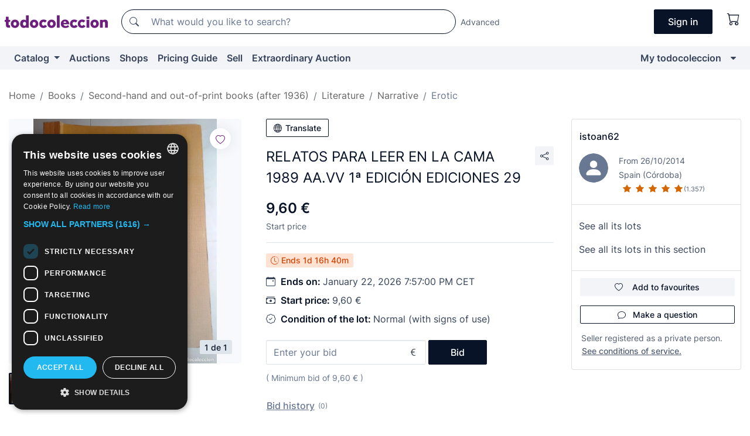

--- FILE ---
content_type: text/html;charset=UTF-8
request_url: https://en.todocoleccion.net/second-hand-books-erotic-literature/relatos-para-leer-cama-1989-aa-vv-1-edicion-ediciones-29~x405998884
body_size: 22752
content:

<!DOCTYPE html>
<html lang="en">
<head><script>(function(w,i,g){w[g]=w[g]||[];if(typeof w[g].push=='function')w[g].push(i)})
(window,'GTM-N5BMJZR','google_tags_first_party');</script><script>(function(w,d,s,l){w[l]=w[l]||[];(function(){w[l].push(arguments);})('set', 'developer_id.dYzg1YT', true);
		w[l].push({'gtm.start':new Date().getTime(),event:'gtm.js'});var f=d.getElementsByTagName(s)[0],
		j=d.createElement(s);j.async=true;j.src='/1x4n/';
		f.parentNode.insertBefore(j,f);
		})(window,document,'script','dataLayer');</script>
<script>
if (typeof MutationObserver === 'undefined') {
var scriptTag = document.createElement('script');
scriptTag.src = "/assets/javascripts/vendor/mutationobserver.min.js";
// document.head.appendChild(scriptTag);
document.getElementsByTagName('head')[0].appendChild(scriptTag);
}
</script>
<meta http-equiv="Content-Type" content="text/html; charset=utf-8" />
<meta http-equiv="X-UA-Compatible" content="IE=edge">
<meta name="viewport" content="width=device-width, initial-scale=1">
<link rel="dns-prefetch" href="//pictures2.todocoleccion.net" />
<link rel="preconnect" href="https://assets2.todocoleccion.online" />
<link rel="preconnect" href="https://cloud10.todocoleccion.online" />
<link rel="shortcut icon" href="https://assets2.todocoleccion.online/assets/images/favicons/favicon.ico" type="image/x-icon" />
<script>
var MANGOPAY_CLIENT_ID = "todocoleccion";
var MANGOPAY_ENVIRONMENT = "PRODUCTION";
</script>
<meta name="description" content="Online auction of Relatos para leer en la cama 1989 aa.vv 1ª edición ediciones 29. Find it in the section Used books about erotic literature on todocoleccion." />
<meta name="robots" content="index,follow" />
<meta name="apple-itunes-app" content="app-id=892347440">
<meta name="google-play-app" content="app-id=com.package.android">
<title>relatos para leer en la cama 1989 aa.vv 1ª edic - Buy Used books about erotic literature on todocoleccion</title>
<link rel="stylesheet" type="text/css" href="https://assets2.todocoleccion.online/assets/stylesheets/font-inter.css?202601201044">
<link rel="stylesheet" type="text/css" href="https://assets2.todocoleccion.online/assets/stylesheets/tcbootstrap.css?202601201044" />
<link rel="stylesheet" type="text/css" href="https://assets2.todocoleccion.online/assets/stylesheets/application.css?202601201044" />
<link rel="stylesheet" type="text/css" href="https://assets2.todocoleccion.online/assets/stylesheets/zoconet-design-system.css?202601201044" />
<link rel="stylesheet" type="text/css" href="https://assets2.todocoleccion.online/assets/icons/font/bootstrap-icons.css?202601201044" />
<link rel="stylesheet" type="text/css" href="https://assets2.todocoleccion.online/assets/stylesheets/swiper.css?202601201044" />
<link rel="stylesheet" type="text/css" href="https://assets2.todocoleccion.online/assets/stylesheets/lote.css?202601201044" />
<link rel="canonical" href="https://en.todocoleccion.net/second-hand-books-erotic-literature/relatos-para-leer-cama-1989-aa-vv-1-edicion-ediciones-29~x405998884" />
<link rel="alternate" hreflang="es" href="https://www.todocoleccion.net/libros-segunda-mano-literatura-erotica/relatos-para-leer-cama-1989-aa-vv-1-edicion-ediciones-29~x405998884" />
<link rel="alternate" hreflang="en" href="https://en.todocoleccion.net/second-hand-books-erotic-literature/relatos-para-leer-cama-1989-aa-vv-1-edicion-ediciones-29~x405998884" />
<link rel="alternate" hreflang="de" href="https://de.todocoleccion.net/gebrauchte-bucher-erotikromane/relatos-para-leer-cama-1989-aa-vv-1-edicion-ediciones-29~x405998884" />
<link rel="alternate" hreflang="fr" href="https://fr.todocoleccion.net/livres-occasion-litterature-erotique/relatos-para-leer-cama-1989-aa-vv-1-edicion-ediciones-29~x405998884" />
<link rel="alternate" hreflang="pt" href="https://pt.todocoleccion.net/livros-segunda-mao-literatura-erotica/relatos-para-leer-cama-1989-aa-vv-1-edicion-ediciones-29~x405998884" />
<link rel="alternate" hreflang="it" href="https://it.todocoleccion.net/libri-seconda-mano-letteratura-erotica/relatos-para-leer-cama-1989-aa-vv-1-edicion-ediciones-29~x405998884" />
<script type="text/javascript" src="https://assets2.todocoleccion.online/assets/javascripts/vendor/modernizr.js?202601201044">
</script>
<script type="text/javascript" src="https://cdn.jsdelivr.net/npm/@mangopay/vault-sdk@1.2.1/dist/umd/client.min.js"></script>
<link rel="apple-touch-icon" href="https://assets2.todocoleccion.online/assets/images/apple_touch_icons/apple-touch-icon-iphone-60x60.png">
<link rel="apple-touch-icon" sizes="60x60" href="https://assets2.todocoleccion.online/assets/images/apple_touch_icons/apple-touch-icon-ipad-76x76.png">
<link rel="apple-touch-icon" sizes="114x114" href="https://assets2.todocoleccion.online/assets/images/apple_touch_icons/apple-touch-icon-iphone-retina-120x120.png">
<link rel="apple-touch-icon" sizes="144x144" href="https://assets2.todocoleccion.online/assets/images/apple_touch_icons/apple-touch-icon-ipad-retina-152x152.png">
<meta name="apple-itunes-app" content="app-id=892347440">
<script>
var ASSETS_HOST = "https://assets2.todocoleccion.online";
var FINGERPRINT_IMAGES ="202512231041";
var FINGERPRINT_CSS ="202601201044";
</script>
<script>
dataLayer = [];
// Configuración cookieScript: Nos aseguramos que, al arrancar, por defecto estén denegadas las cookies,
// porque se nos queja Google de que ejecutamos cosas de recoplilación de datos antes de que el usuario pueda aceptar o denegar las cookies.
dataLayer.push(
'consent',
'default',
{
'ad_personalization': 'denied',
'ad_storage': 'denied',
'ad_user_data': 'denied',
'analytics_storage': 'denied',
'wait_for_update': 500
}
);
dataLayer.push({"loggedIn":false});
dataLayer.push({"esMovil":false});
dataLayer.push({"content_type":"lote"});
dataLayer.push({"lote":{"precio_subasta":9.6,"precio_puja":9.6,"pujas":0,"modalidad":"subasta"}});
dataLayer.push({"catalogo":{"sec3":"Literatura ","sec1":"Libros","sec5":"Erótica","sec2":"Libros de segunda mano y descatalogados (posteriores a 1936)","sec4":"Narrativa"}});
dataLayer.push({"googleSit":"En Venta"});
dataLayer.push({"subasta":true});
dataLayer.push({
'ecommerce': {
'detail': {
'products': [{"price":"12.00","variant":"","brand":"","category":"Libros/Libros de segunda mano y descatalogados (posteriores a 1936)/Literatura/Narrativa/Erótica","name":"Erótica","id":"405998884","currency":"EUR"}]
}
}
});
</script>
<script>(function(w,d,s,l,i){w[l]=w[l]||[];w[l].push({'gtm.start':
new Date().getTime(),event:'gtm.js'});var f=d.getElementsByTagName(s)[0],
j=d.createElement(s),dl=l!='dataLayer'?'&l='+l:'';j.async=true;j.src=
'https://www.googletagmanager.com/gtm.js?id='+i+dl;f.parentNode.insertBefore(j,f);
})(window,document,'script','dataLayer','GTM-N5BMJZR');</script>
<meta property="og:title" content="RELATOS PARA LEER EN LA CAMA 1989 AA.VV 1ª EDICIÓN EDICIONES 29"/>
<meta property="og:type" content="product"/>
<meta property="og:url" content="https://en.todocoleccion.net/second-hand-books-erotic-literature/relatos-para-leer-cama-1989-aa-vv-1-edicion-ediciones-29~x405998884"/>
<meta property="og:image" content="https://cloud10.todocoleccion.online/libros-segunda-mano-literatura-erotica/tc/2023/04/16/21/405998884.jpg?size=230x230&crop=true"/>
<meta property="og:image:width" content="230"/>
<meta property="og:image:height" content="230"/>
<meta property="og:site_name" content="todocoleccion.net"/>
<meta property="og:description" content="RELATOS PARA LEER EN LA CAMA 1989 AA.VV 1ª EDICIÓN EDICIONES 29"/>
<meta name="google-translate-customization" content="666371e4fcbb35ea-7d61682752185561-g881534783573c20e-15" />
<!-- CBWIRE Styles -->
<style >[wire\:loading][wire\:loading], [wire\:loading\.delay][wire\:loading\.delay], [wire\:loading\.inline-block][wire\:loading\.inline-block], [wire\:loading\.inline][wire\:loading\.inline], [wire\:loading\.block][wire\:loading\.block], [wire\:loading\.flex][wire\:loading\.flex], [wire\:loading\.table][wire\:loading\.table], [wire\:loading\.grid][wire\:loading\.grid], [wire\:loading\.inline-flex][wire\:loading\.inline-flex] {display: none;}[wire\:loading\.delay\.none][wire\:loading\.delay\.none], [wire\:loading\.delay\.shortest][wire\:loading\.delay\.shortest], [wire\:loading\.delay\.shorter][wire\:loading\.delay\.shorter], [wire\:loading\.delay\.short][wire\:loading\.delay\.short], [wire\:loading\.delay\.default][wire\:loading\.delay\.default], [wire\:loading\.delay\.long][wire\:loading\.delay\.long], [wire\:loading\.delay\.longer][wire\:loading\.delay\.longer], [wire\:loading\.delay\.longest][wire\:loading\.delay\.longest] {display: none;}[wire\:offline][wire\:offline] {display: none;}[wire\:dirty]:not(textarea):not(input):not(select) {display: none;}:root {--livewire-progress-bar-color: #2299dd;}[x-cloak] {display: none !important;}</style>
</head>
<body class="at-desktop">
<div id="wrap" class="pagina">
<span id="inicio">
</span>
<div id="header" role="banner" class="hidden-print">
<div id="cabecera" role="banner" class="hidden-print">
<div id="cabecera-top-container">
<div id="cabecera-top">
<div class="container p-0 p-md-3">
<div class="d-flex justify-content-between align-items-center">
<div class="cabecera-col col-side-user-menu">
<button wire:snapshot="&#x7b;&quot;data&quot;&#x3a;&#x7b;&#x7d;,&quot;memo&quot;&#x3a;&#x7b;&quot;id&quot;&#x3a;&quot;0c3d3719881f3df68458249adc606597&quot;,&quot;name&quot;&#x3a;&quot;cabecera&#x2f;SideUserMenuButton&quot;,&quot;path&quot;&#x3a;&quot;cabecera&#x2f;SideUserMenuButton&quot;,&quot;method&quot;&#x3a;&quot;GET&quot;,&quot;children&quot;&#x3a;&#x5b;&#x5d;,&quot;scripts&quot;&#x3a;&#x5b;&#x5d;,&quot;assets&quot;&#x3a;&#x5b;&#x5d;,&quot;isolate&quot;&#x3a;false,&quot;lazyLoaded&quot;&#x3a;false,&quot;lazyIsolated&quot;&#x3a;true,&quot;errors&quot;&#x3a;&#x5b;&#x5d;,&quot;locale&quot;&#x3a;&quot;en&quot;&#x7d;,&quot;checksum&quot;&#x3a;&quot;EEC3E5C1464EB913E433F7594478A4153D7A26508707BE78F98FE49E4F00673D&quot;&#x7d;" wire:effects="[]" wire:id="0c3d3719881f3df68458249adc606597"
aria-controls="SideUserMenu"
aria-expanded="false"
data-toggle="modal"
data-target="#SideUserMenu"
title="Show/hide user menu"
type="button"
class="pl-5 btn-without-min-width btn btn-outline-primary"
style="border-width: 0px"
wire:click="$dispatch( 'update-side-user-menu-modal-body' )"
>
<span class="bi bi-list icon-header-menu fs-24"></span>
</button>
</div>
<div class="align-self-center d-none d-md-block logo-header">
<div id="cabecera-logo" class="mr-5 w-100">
<a
href="/"
title="todocoleccion - Purchase, sale and auction of Antiques, Art and Collectibles"
class="d-inline-block py-3 d-flex align-items-center"
>
<span class="sprite1 sprite1-logotipo_tc"></span>
<span class="sr-only">todocoleccion: purchase and sale of antiques and collectibles</span>
</a>
</div>
</div>
<div class="align-self-center order-3 ml-auto">
<div class="opciones_cab">
<ul id="cabecera-menu" class="d-flex flex-nowrap align-items-center list-inline user-isnt-loggedin">
<li id="btn-login" class="cabecera-menu-userlink list-inline-item d-none d-md-block mr-6">
<a
href="/acceder/?cod=ent&amp;encoded_back_url=true&amp;back_url=%2Flotes%2Fshow%3FRw%3D1%26Id%5FLote%3D405998884%26firstpart%3D%2Fsecond%2Dhand%2Dbooks%2Derotic%2Dliterature%2Frelatos%2Dpara%2Dleer%2Dcama%2D1989%2Daa%2Dvv%2D1%2Dedicion%2Dediciones%2D29"
id="cabecera-menu-login-link"
title="Access to My todocoleccion"
class="btn btn-primary no-underline text-color menu-link d-inline-block act-as-link"
rel="nofollow"
>
<span>
Sign in
</span>
</a>
</li>
<li wire:snapshot="&#x7b;&quot;data&quot;&#x3a;&#x7b;&#x7d;,&quot;memo&quot;&#x3a;&#x7b;&quot;id&quot;&#x3a;&quot;e3b2e42e1a024dea257411b5ca7ce0a3&quot;,&quot;name&quot;&#x3a;&quot;cabecera&#x2f;SideCartMenuButton&quot;,&quot;path&quot;&#x3a;&quot;cabecera&#x2f;SideCartMenuButton&quot;,&quot;method&quot;&#x3a;&quot;GET&quot;,&quot;children&quot;&#x3a;&#x7b;&quot;e3b2e42e1a024dea257411b5ca7ce0a3-0&quot;&#x3a;&#x5b;&quot;span&quot;,&quot;99bb9b10908917963e6a52ad6382827c&quot;&#x5d;&#x7d;,&quot;scripts&quot;&#x3a;&#x5b;&#x5d;,&quot;assets&quot;&#x3a;&#x5b;&#x5d;,&quot;isolate&quot;&#x3a;false,&quot;lazyLoaded&quot;&#x3a;false,&quot;lazyIsolated&quot;&#x3a;true,&quot;errors&quot;&#x3a;&#x5b;&#x5d;,&quot;locale&quot;&#x3a;&quot;en&quot;&#x7d;,&quot;checksum&quot;&#x3a;&quot;77A6DD2AACA2188A838BD928410AC99FA7AB5EDB0352394C70F7C863EF068A73&quot;&#x7d;" wire:effects="[]" wire:id="e3b2e42e1a024dea257411b5ca7ce0a3" class="list-inline-item pl-4 pr-5 p-md-0 mr-md-3">
<button
title="Shopping basket"
type="button"
class="d-inline-block btn btn-ghost btn-outline-primary"
wire:click="$dispatch( 'update-side-cart-menu-modal-body' )"
>
<span wire:snapshot="&#x7b;&quot;data&quot;&#x3a;&#x7b;&quot;count&quot;&#x3a;0&#x7d;,&quot;memo&quot;&#x3a;&#x7b;&quot;id&quot;&#x3a;&quot;99bb9b10908917963e6a52ad6382827c&quot;,&quot;name&quot;&#x3a;&quot;shared&#x2f;BasketCount&quot;,&quot;path&quot;&#x3a;&quot;shared&#x2f;BasketCount&quot;,&quot;method&quot;&#x3a;&quot;GET&quot;,&quot;children&quot;&#x3a;&#x5b;&#x5d;,&quot;scripts&quot;&#x3a;&#x5b;&#x5d;,&quot;assets&quot;&#x3a;&#x5b;&#x5d;,&quot;isolate&quot;&#x3a;true,&quot;lazyLoaded&quot;&#x3a;false,&quot;lazyIsolated&quot;&#x3a;true,&quot;errors&quot;&#x3a;&#x5b;&#x5d;,&quot;locale&quot;&#x3a;&quot;en&quot;&#x7d;,&quot;checksum&quot;&#x3a;&quot;56CEA2E9AEE5AE3032D9C3DDEC317C428E56FBBD35812B4D9EFC1B4B657FD3D0&quot;&#x7d;" wire:effects="&#x7b;&quot;listeners&quot;&#x3a;&#x5b;&quot;basket-count-updated&quot;&#x5d;&#x7d;" wire:id="99bb9b10908917963e6a52ad6382827c">
</span>
<i class="bi icon-cabecera-menu bi-cart"></i>
</button>
</li>
</ul>
</div>
</div>
<div id="buscador-header" class="flex-grow-1 order-sm-0 order-2 py-5 p-md-3">
<div class="w-100 buscador_cab" role="search">
<form action="/buscador" method="get" name="Buscador">
<input type="hidden" name="from" value="top">
<label for="buscador-general" class="sr-only">
Buscar:
</label>
<div class="input-group buscador-general input-group-search-primary d-flex flex-row justify-content-between align-items-start flex-nowrap w-100">
<div class="input-group-prepend">
<button
class="btn"
data-testid="search-button"
type="submit"
title="Search"
>
<span class="bi bi-search"></span>
</button>
</div>
<input
type="search"
name="bu"
id="buscador-general"
value=""
class="form-control campo_buscar"
placeholder="What would you like to search?"
title="What would you like to search?"
/>
</div>
</form>
</div>
</div>
<div id="buscador-header-avanzado" class="flex-grow-1 d-none d-xl-block">
<a href="/buscador/turbo" id="buscador-avanzado-link" class="ml-0" rel="nofollow">
Advanced
</a>
</div>
</div>
</div>
</div>
</div>
<div
id="cabecera-barra"
role="navigation"
class="navbar navbar-light navbar-expand bg-gray navbar-zoconet-main "
>
<div class="container">
<ul class="nav navbar-nav w-100 justify-content-between justify-content-md-start">
<li
class="nav-item first-item dropdown"
>
<a wire:snapshot="&#x7b;&quot;data&quot;&#x3a;&#x7b;&quot;catalogo_path&quot;&#x3a;&quot;&#x2f;s&#x2f;catalogue&quot;&#x7d;,&quot;memo&quot;&#x3a;&#x7b;&quot;id&quot;&#x3a;&quot;087b39bf8a5b0bfae61395d222fec92e&quot;,&quot;name&quot;&#x3a;&quot;shared.cabecera.MenuCatalogoButton&quot;,&quot;path&quot;&#x3a;&quot;shared.cabecera.MenuCatalogoButton&quot;,&quot;method&quot;&#x3a;&quot;GET&quot;,&quot;children&quot;&#x3a;&#x5b;&#x5d;,&quot;scripts&quot;&#x3a;&#x5b;&#x5d;,&quot;assets&quot;&#x3a;&#x5b;&#x5d;,&quot;isolate&quot;&#x3a;false,&quot;lazyLoaded&quot;&#x3a;false,&quot;lazyIsolated&quot;&#x3a;true,&quot;errors&quot;&#x3a;&#x5b;&#x5d;,&quot;locale&quot;&#x3a;&quot;en&quot;&#x7d;,&quot;checksum&quot;&#x3a;&quot;54436562893DC21EC3219C877CEF41EDC7299BC5EF58F0B37B502D1E4318377A&quot;&#x7d;" wire:effects="[]" wire:id="087b39bf8a5b0bfae61395d222fec92e"
href="/s/catalogue"
title="Catalog"
class="link-to-catalogo dropdown-toggle pull-left nav-link"
data-toggle="dropdown"
role="button"
aria-haspopup="true"
aria-expanded="false"
wire:click="$dispatch( 'update-menu-catalogo-dropdown-menu' )"
>
Catalog
</a>
<div class="dropdown-menu dropdown-menu-catalogo z-index-max pt-6 pb-4">
<div wire:snapshot="&#x7b;&quot;data&quot;&#x3a;&#x7b;&quot;yet_loaded&quot;&#x3a;false,&quot;secciones&quot;&#x3a;&#x5b;&#x5d;&#x7d;,&quot;memo&quot;&#x3a;&#x7b;&quot;id&quot;&#x3a;&quot;7d858f80fd1ea78bed81674edb9bebe8&quot;,&quot;name&quot;&#x3a;&quot;shared.cabecera.MenuCatalogoDropdownMenu&quot;,&quot;path&quot;&#x3a;&quot;shared.cabecera.MenuCatalogoDropdownMenu&quot;,&quot;method&quot;&#x3a;&quot;GET&quot;,&quot;children&quot;&#x3a;&#x5b;&#x5d;,&quot;scripts&quot;&#x3a;&#x5b;&#x5d;,&quot;assets&quot;&#x3a;&#x5b;&#x5d;,&quot;isolate&quot;&#x3a;false,&quot;lazyLoaded&quot;&#x3a;false,&quot;lazyIsolated&quot;&#x3a;true,&quot;errors&quot;&#x3a;&#x5b;&#x5d;,&quot;locale&quot;&#x3a;&quot;en&quot;&#x7d;,&quot;checksum&quot;&#x3a;&quot;DD55A94B45C22C5114C5596624E1E171A774FED53EA90CCC5EC7CF00E231EF48&quot;&#x7d;" wire:effects="&#x7b;&quot;listeners&quot;&#x3a;&#x5b;&quot;update-menu-catalogo-dropdown-menu&quot;&#x5d;&#x7d;" wire:id="7d858f80fd1ea78bed81674edb9bebe8">
<div wire:loading>
<div class="p-4">
<i class="icon text-muted icon-spinner icon-spin"></i>
</div>
</div>
<div class="list-group">
<div class="grid-list-group-catalog">
</div>
<div>
<a
href="/s/catalogue"
class="btn btn-outline-primary btn-ghost font-weight-bold p-4"
title="All sections"
>
All sections
<i class="bi bi-arrow-right"></i>
</a>
</div>
</div>
</div>
</div>
</li>
<li
class="nav-item d-none d-md-block"
>
<a
href="/auctions"
title="Online Auctions"
class="nav-link"
>
Auctions
</a>
</li>
<li
class="nav-item d-none d-md-block"
>
<a
href="/tiendas"
title="Shops"
class="nav-link"
>
Shops
</a>
</li>
<li
class="nav-item d-none d-md-block"
>
<a
href="/pricing-guide"
title="Pricing Guide"
class="nav-link"
>
Pricing Guide
</a>
</li>
<li
class="nav-item second-item"
>
<a
href="/help/sell"
title="Sell on todocoleccion"
class="nav-link"
>
Sell
</a>
</li>
<li
class="nav-item d-none d-md-block"
>
<a
href="/s/catalogue?M=e&amp;O=mas"
title="Extraordinary Auction"
class="nav-link"
>
Extraordinary Auction
</a>
</li>
<li
class="nav-item last-item ml-sm-auto"
>
<a
href="/mitc"
title="My todocoleccion."
class="nav-link"
>
My todocoleccion
</a>
</li>
<li class="nav-item visible-md visible-lg mitc_mostrar">
<a
href="/mitc?mostrarbmtc"
title="Show My todocoleccion menu."
class="nav-link"
>
<span class="hidden">
Show My todocoleccion menu
</span><i class="icon icon-caret-down"></i>
</a>
</li>
</ul>
</div>
</div>
</div>
</div>
<div id="page-content">
<div id="page-content-fullwidth">
</div>
<div class="container">
<div id="react-breadcrumbs">
<div
class=" mt-7"
style="height: 40px"
>
<div class="swiper">
<div class="swiper-container" data-initialSlide="5">
<ul
class="
breadcrumb
flex-nowrap
swiper-wrapper
m-0
"
>
<li
class="breadcrumb-item swiper-slide"
style="width: auto"
>
<a href="/" title="Home page" class="breadcrumb-link">
<span>
Home
</span>
</a>
</li>
<li
class="breadcrumb-item swiper-slide"
style="width: auto"
>
<a href="/s/books" title="Books" class="breadcrumb-link">
<span>Books</span>
</a>
</li>
<li
class="breadcrumb-item swiper-slide"
style="width: auto"
>
<a href="/s/second-hand-books" title="Second-hand and out-of-print books &#x28;after 1936&#x29;" class="breadcrumb-link">
<span>Second-hand and out-of-print books (after 1936)</span>
</a>
</li>
<li
class="breadcrumb-item swiper-slide"
style="width: auto"
>
<a href="/s/second-hand-books-literature" title="Literature" class="breadcrumb-link">
<span>Literature</span>
</a>
</li>
<li
class="breadcrumb-item swiper-slide"
style="width: auto"
>
<a href="/s/second-hand-books-narrative" title="Narrative" class="breadcrumb-link">
<span>Narrative</span>
</a>
</li>
<li
class="active breadcrumb-item swiper-slide"
style="width: auto"
>
<a href="/s/second-hand-books-erotic-literature" title="Erotic" class="breadcrumb-link">
<span>Erotic</span>
</a>
</li>
</ul>
</div>
</div>
</div>
</div>
<script type="application/ld+json">
{"itemListElement":[{"item":{"@id":"/","name":"Home"},"position":1,"@type":"ListItem"},{"item":{"@id":"/s/books","name":"Books"},"position":2,"@type":"ListItem"},{"item":{"@id":"/s/second-hand-books","name":"Second-hand and out-of-print books (after 1936)"},"position":3,"@type":"ListItem"},{"item":{"@id":"/s/second-hand-books-literature","name":"Literature"},"position":4,"@type":"ListItem"},{"item":{"@id":"/s/second-hand-books-narrative","name":"Narrative"},"position":5,"@type":"ListItem"},{"item":{"@id":"/s/second-hand-books-erotic-literature","name":"Erotic"},"position":6,"@type":"ListItem"}],"@context":"https://schema.org","@type":"BreadcrumbList"}
</script>
<div class="pagina lote">
<div class="contenido">
<div class="lote-container mb-5 mt-2 mt-md-4">
<div class="position-relative image-gallery-lote">
<div id="react-image-gallery" data-props="&#x7b;&quot;all_images&quot;&#x3a;&#x5b;&#x7b;&quot;src_webp&quot;&#x3a;&quot;https&#x3a;&#x2f;&#x2f;cloud10.todocoleccion.online&#x2f;libros-segunda-mano-literatura-erotica&#x2f;tc&#x2f;2023&#x2f;04&#x2f;16&#x2f;21&#x2f;405998884.webp&quot;,&quot;alt&quot;&#x3a;&quot;Libros de segunda mano&#x3a; RELATOS PARA LEER EN LA CAMA 1989 AA.VV 1&ordf; EDICI&Oacute;N EDICIONES 29 - Foto 1&quot;,&quot;id&quot;&#x3a;0,&quot;title&quot;&#x3a;&quot;RELATOS PARA LEER EN LA CAMA 1989 AA.VV 1&ordf; EDICI&Oacute;N EDICIONES 29 - Foto 1&quot;,&quot;src&quot;&#x3a;&quot;https&#x3a;&#x2f;&#x2f;cloud10.todocoleccion.online&#x2f;libros-segunda-mano-literatura-erotica&#x2f;tc&#x2f;2023&#x2f;04&#x2f;16&#x2f;21&#x2f;405998884.jpg&quot;&#x7d;&#x5d;&#x7d;" class="mb-4">
</div>
<div class="follow-buton-image-lote card-lote">
<div class="follow-lote-button lotes-enlaces-rapidos mr-0 mr-md-1">
<button
class="d-flex justify-content-center align-items-center text-brand bg-white border-0 rounded-circle lotes_enlaces_rapidos-button btn-circle clickeable isnt-active js-followup ga-track-click-in-poner-en-seguimiento"
id="corazon-405998884"
onClick=""
data-ajax="/api/seguimientos/create?id=405998884"
data-require-login="true"
data-id_lote="405998884" data-nuevo-usuario-accion-tipo="0"
data-nuevo-usuario-accion-valor="405998884" rel="nofollow" title="Follow"
type="button"
>
<i class="bi lotes_enlaces_rapidos-icon js-icon-seguimiento inline-block bi-heart"></i>
</button>
</div>
</div>
</div>
<div class="info-lote m-0 ml-md-4">
<div id="lote-info" class="lote-info datos
"
>
<div class="d-block my-6 mt-md-0 mb-md-5">
<button
id="translationButton"
type="button"
data-props="&#x7b;&quot;titulo&quot;&#x3a;&quot;RELATOS PARA LEER EN LA CAMA 1989 AA.VV 1&ordf; EDICI&Oacute;N EDICIONES 29&quot;,&quot;translated&quot;&#x3a;false,&quot;id&quot;&#x3a;405998884&#x7d;"
class="btn btn-outline-primary btn-sm btn-without-min-width js-traducir-titulo"
>
<i class="bi btn-icon-left mr-1 bi-globe"></i>
Translate
</button>
</div>
<div class="d-flex justify-content-between mt-6 mb-3 mt-md-0 mb-md-5">
<h1
class="bold js-lote-titulo-405998884 m-0 text-break font-weight-normal text-gray-900 h5 fs-md-24"
id="lote-page-h1"
>
RELATOS PARA LEER EN LA CAMA 1989 AA.VV 1ª EDICIÓN EDICIONES 29
</h1>
<div class="ml-5">
<span id="lote-compartir">
<a
href="#"
class="btn btn-secondary btn-only-icon btn-sm"
data-toggle="popover"
id="js-lote-compartir"
>
<span>
<i class="bi bi-share"></i>
</span>
</a>
<span
id="lote-compartir-botones"
style="display: none"
data-nuevo-usuario-accion-tipo="8"
data-nuevo-usuario-accion-valor="405998884"
>
<span class="sharedbtns">
<a class="btn btn-sm btn-whatsapp" target="_blank" rel="noopener noreferrer" href="https://api.whatsapp.com/send?text=RELATOS%20PARA%20LEER%20EN%20LA%20CAMA%201989%20AA%2EVV%201%C2%AA%20EDICI%C3%93N%20EDICIONES%2029%20https%3A%2F%2Fen%2Etodocoleccion%2Enet%2Fsecond%2Dhand%2Dbooks%2Derotic%2Dliterature%2Frelatos%2Dpara%2Dleer%2Dcama%2D1989%2Daa%2Dvv%2D1%2Dedicion%2Dediciones%2D29%7Ex405998884"><i class="bi bi-whatsapp"></i></a>
<a class="btn btn-sm btn-facebook" target="_blank" rel="noopener noreferrer" href="http://www.facebook.com/sharer/sharer.php?u=https://en.todocoleccion.net/second-hand-books-erotic-literature/relatos-para-leer-cama-1989-aa-vv-1-edicion-ediciones-29~x405998884"><i class="bi bi-tc-facebook"></i></a>
<a class="btn btn-sm btn-tweet" target="_blank" rel="noopener noreferrer" href="https://twitter.com/intent/tweet?text=RELATOS%20PARA%20LEER%20EN%20LA%20CAMA%201989%20AA%2EVV%201%C2%AA%20EDICI%C3%93N%20EDICIONES%2029&amp;url=https://en.todocoleccion.net/second-hand-books-erotic-literature/relatos-para-leer-cama-1989-aa-vv-1-edicion-ediciones-29~x405998884&amp;via=todocoleccion"><i class="bi bi-twitter-x"></i></a>
<a class="btn btn-sm btn-pinterest" target="_blank" rel="noopener noreferrer" href="http://pinterest.com/pin/create/button/?url=https://en.todocoleccion.net/second-hand-books-erotic-literature/relatos-para-leer-cama-1989-aa-vv-1-edicion-ediciones-29~x405998884&amp;description=RELATOS%20PARA%20LEER%20EN%20LA%20CAMA%201989%20AA%2EVV%201%C2%AA%20EDICI%C3%93N%20EDICIONES%2029&amp;media=https://cloud10.todocoleccion.online/libros-segunda-mano-literatura-erotica/tc/2023/04/16/21/405998884.jpg"><i class="bi bi-tc-pinterest"></i></a>
</span>
<span class="sharedbtns">
<a
href="/lotes/envia_amigo?m=lote&id_lote=405998884"
class="btn btn-rrss js-boton-enviar-amigo"
title="Maybe you know a friend who might be interested in this lot"
>
<i class="bi bi-envelope-fill"></i>
</a>
</span>
</span>
</span>
</div>
</div>
<div>
<div class="lote-info-en-subasta" id="lote-info-en-subasta">
<div class="d-none d-md-block">
<span class="text-nowrap text-gray-900 bolder lote-precio" style="font-size:24px;">
9,60 &euro;
</span>
</div>
<div class="d-none d-md-block">
<span class="js-estado-precio text-gray-600 font-weight-normal fs-14">
Start price
</span>
</div>
<hr class="border-top"/>
<div class="mb-4">
<div>
<span class="badge badge-sell">
<i class="bi bi-clock-history"></i>
Ends
<span id="textoreloj" class="js-textoreloj">
1d&nbsp;16h&nbsp;40m
</span>
</span>
</div>
</div>
<p class="mb-3">
<span class="bi bi-calendar-event"></span>
<span class="text-gray-900 font-weight-bolder ml-2">
Ends on:
</span>
January 22, 2026 7:57:00 PM CET
</p>
<p class="mb-3">
<span class="bi bi-cash-stack"></span>
<span class="text-gray-900 font-weight-bolder ml-2">
Start price:
</span>
<span class="text-nowrap any" >
9,60 &euro;
</span>
</p>
<div class="modal" id="ventana-modal-sobre-el-lote" tabindex="-1" role="dialog" aria-labelledby="ventanaModalSobreElLote">
<div class="modal-dialog" role="document">
<div class="modal-content">
<div class="modal-header">
<div class="modal-title h4">
Place a bid
</div>
<button type="button" class="close" data-dismiss="modal" aria-label="Close">
<span aria-hidden="true">×</span>
</button>
</div>
<div class="modal-body modal-open">
<div class="mb-7">
<span class="text-gray-600 bolder">
Start price:
<span class="text-gray-900 bolder">
<span class="text-nowrap text-gray-900 bolder lote-precio" style="font-size:16px;">
9,60 &euro;
</span>
</span>
</span>
</div>
<form
action="/pujar?id_lote=405998884"
method="post"
role="form"
id="lote-page-form-pujar-modal"
data-nuevo-usuario-accion-tipo="5"
data-nuevo-usuario-accion-valor="405998884"
novalidate
>
<div class="input-group input-group-with-icons right-icon">
<input
aria-label="Enter your bid"
class="form-control"
data-id-lote="405998884"
data-puja-minima="9.6"
size="15"
minLength="1"
maxlength="15"
name="bid_input_modal"
placeholder="Enter your bid"
required
type="text"
id="bid_input_modal"
/>
<div class="input-group-append">
<div class="input-group-text">
<span class="bi bi-currency-euro"></span>
</div>
</div>
<div class="invalid-feedback">
<span>Enter a valid amount higher than the minimum bid of</span>
<span> 9,60 &euro;</span>
</div>
</div>
<div class="form-text hidden js-bid-error-message">
</div>
<div class="form-text text-muted mb-6">
<span>
( Minimum bid of
<span class="js-texto-puja-minima">
9,60
</span>
&euro; )
</span>
</div>
</form>
</div>
<div class="modal-footer">
<button type="button" class="btn-secondary btn" data-dismiss="modal" >Cancel</button>
<button
id="bid_button_modal"
type="submit"
form="lote-page-form-pujar-modal"
class="btn btn-primary js-comprobar-puja-ajax-modal ga-track-boton-pujar"
>
<i class="icon icon-gear padding-left padding-right margin-left margin-right hidden" style="filter: blur(0);"></i>
<span class="padding-left padding-right">
Confirm
</span>
</button>
</div>
</div>
</div>
</div>
</div>
<div class="mb-6">
<p class="mb-3">
<span class="bi bi-patch-check"></span>
<span class="text-gray-900 font-weight-bolder ml-2">
Condition of the lot:
</span>
Normal (with signs of use)
</p>
</div>
<div class="d-flex flex-row">
<div class="js-div-formulario-pujar flex-grow-1">
<form
action="/pujar?id_lote=405998884"
method="post"
role="form"
class="js-lote-page-form-pujar flex-grow-1 needs-validation"
id="lote-page-form-pujar"
data-nuevo-usuario-accion-tipo="5"
data-nuevo-usuario-accion-valor="405998884"
novalidate
>
<div>
<input
type="hidden"
name="puja_minima"
title="Maximum bid"
/>
<label for="puja_maxima" class="sr-only">
Maximum bid:
</label>
<div class="d-flex col-lg-10 px-0 pr-lg-7">
<div class="input-group input-group-with-icons right-icon">
<input
type="text"
name="puja_maxima"
title="Enter your bid"
data-id-lote="405998884"
data-puja-minima="9.6"
size="15"
minLength="1"
maxlength="15"
id="puja_maxima"
class="form-control"
placeholder="Enter your bid"
required
/>
<div class="input-group-append">
<div class="input-group-text">
<span class="bi bi-currency-euro"></span>
</div>
</div>
<div class="invalid-feedback">
<span>Enter a valid amount higher than the minimum bid of</span>
<span> 9,60 &euro;</span>
</div>
</div>
<div>
<button
id="bid_button"
class="btn btn-primary
js-comprobar-puja-ajax
ga-track-boton-pujar
d-none
d-md-block
ml-2"
>
<i class="icon icon-gear padding-left padding-right margin-left margin-right hidden" style="filter: blur(0);"></i>
<span class="padding-left padding-right">
Bid
</span>
</button>
</div>
</div>
<div class="form-text hidden js-bid-error-message"></div>
<div class="form-text text-muted mb-6">
<span>
( Minimum bid of
<span class="js-texto-puja-minima">
9,60
</span>
&euro; )
</span>
</div>
</div>
</form>
</div>
</div>
<div>
<button class="btn-ghost underline btn btn-outline-primary" disabled>
Bid history
</button>
<span class="text-muted fs-12"> (0) </span>
</div>
<ul class="icon-ul">
</ul>
</div>
</div>
</div>
<div class="alertas-lote">
</div>
<div class="sobre-lote">
<div class="acordion mb-6 mt-6 mt-md-0">
<div class="acordion-header" id="collapse_description">
<h2 class="fs-16 my-0">
<a
role="button"
class=" d-flex justify-content-between align-items-center"
data-toggle="collapse"
href="#description"
aria-expanded="true"
aria-controls="description"
>
<span class="font-weight-bold">Description of the lot</span>
<i class="bi ml-auto bi-chevron-up"></i>
</a>
</h2>
</div>
<div class="acordion-body collapse show" id="description"
aria-labelledby="collapse_description" >
<div id="descripcion" class="tab-pane active" style="overflow: hidden">
<div class="margin-bottom">
<div>
<p>VER FOTOGRAFIA</p><p>AUTOR: AA.VV </p><p>AÑO: 1989 EDITA: 1ª EDICIÓN EDICIONES 29 </p><p>MEDIDAS: 23,50 X 15,50 CMS TAPAS BLANDAS</p><p>PÁGINAS: 190</p><p>DESCUENTO EN LOS GASTOS DE ENVIO POR LA COMPRA DE MAS DE UN ARTICULO</p><p>PAGO POR TRANSFERENCIA BANCARIA Y PAYPAL.</p><p>GASTOS DE ENVIO SEGÚN INDICACIONES DE LA PARTE INTERESADA Y PESO, CARTA CERTIFICADA, ,NORMAL, PAQUETE AZUL O AGENCIA.</p>
</div>
</div>
</div>
</div>
</div>
<div class="acordion mb-6">
<div class="acordion-header" id="collapse_conditions">
<h2 class="fs-16 my-0">
<a
role="button"
class="collapsed d-flex justify-content-between align-items-center"
data-toggle="collapse"
href="#formas_de_pago_y_envio"
aria-expanded="false"
aria-controls="formas_de_pago_y_envio"
data-collapse-fetch
>
<span class="font-weight-bold">Conditions of payment and shipping</span>
<i class="bi ml-auto bi-chevron-up"></i>
</a>
</h2>
</div>
<div class="acordion-body collapse " id="formas_de_pago_y_envio"
aria-labelledby="collapse_conditions" data-content-url="/lotes/detalle_envio?id=405998884&amp;gestion=0" id="tab_formas_de_pago_y_envio">
</div>
</div>
<div class="acordion mb-6">
<div class="acordion-header" id="collapse_qa">
<h2 class="fs-16 my-0">
<a
role="button"
class="collapsed d-flex justify-content-between align-items-center"
data-toggle="collapse"
href="#preguntas_y_respuestas"
aria-expanded="false"
aria-controls="preguntas_y_respuestas"
data-collapse-fetch
>
<span class="font-weight-bold flex-grow-1">Questions and answers</span>
<i class="bi ml-auto bi-chevron-up"></i>
</a>
</h2>
</div>
<div class="acordion-body collapse " id="preguntas_y_respuestas"
aria-labelledby="collapse_qa" data-content-url="/lotes/pyr?id=405998884&amp;situacion_lote=EN SUBASTA&amp;Id_Usuario=2147271437&amp;Tienda_Clase=&amp;Tienda_Visible=&amp;Zona=0&amp;Time=17:32:619&amp;gestion=0">
</div>
</div>
</div>
<div class="info-vendedor-lote">
<div id="info_vendedor_box" class="mb-5">
<div>
<div id="bloque-vendedor" class="fs-md-14 fs-lg-16 card">
<div class="row">
<div class="col-md-12">
<div class="fs-md-14 text-gray-900 mt-5 pl-4 card-title">
<a href="/usuario/istoan62" class="btn-ghost btn btn-outline-primary text-left">
istoan62
</a>
</div>
</div>
</div>
<div class="row align-items-center">
<div class="col-lg-12 col-md-4">
<div class="card-body">
<div>
<div class="pull-left pr-3">
<div
class="inline-block avatar-container text-left"
style="
height: 60px !important;
width: 60px !important;
overflow: hidden !important;
text-align: center;
vertical-align: bottom;
position: relative;
"
>
<img
src="https://cloud10.todocoleccion.online/tc/avatares/default/generic_avatar.png"
class="rounded-circle"
height="50"
width="50"
title="Lots from istoan62"
alt="avatar istoan62"
/>
</div>
</div>
<span class="text-gray-600 body-regular">
From
26/10/2014
<span>
<br />
<span class="text-gray-600 body-regular">
Spain
(Córdoba)
</span>
<br />
<button
class="btn btn-link fs-14 p-0 d-flex flex-nowrap"
data-href="/usuario/valoraciones/istoan62/vendedor"
data-obfuscated-link
title="5 stars. 1357 reviews See details."
type="button"
>
<span title="5 over 5">
<i class="bi text-sell-600 mx-2 bi-star-fill"></i><i class="bi text-sell-600 mx-2 bi-star-fill"></i><i class="bi text-sell-600 mx-2 bi-star-fill"></i><i class="bi text-sell-600 mx-2 bi-star-fill"></i><i class="bi text-sell-600 mx-2 bi-star-fill"></i>
</span>
<span class="text-gray-600" title="1357 received reviews">
<small>(1.357)</small>
</span>
</button>
</div>
</div>
</div>
<div class="col-lg-12 col-md-4">
<div class="list-group py-5">
<button
class="btn btn-link list-group-chevron-icon list-group-item list-group-item-action"
data-href="/s/catalogue?identificadorvendedor=istoan62"
data-obfuscated-link
title="Lots on sale from istoan62 at todocoleccion"
type="button"
>
See all its lots
<span class="bi bi-chevron-right list-group-chevron-icon-padding"></span>
</button>
<button
class="btn btn-link list-group-chevron-icon list-group-item list-group-item-action"
data-href="/s/second-hand-books-erotic-literature?identificadorvendedor=istoan62"
data-obfuscated-link
title="Lots on sale from istoan62 at Second-Hand Books (after 1936) - Literature - Narrative - Erotic"
type="button"
>
See all its lots in this section
<span class="bi bi-chevron-right list-group-chevron-icon-padding"></span>
</button>
</div>
</div>
<div class="col-lg-12 col-md-4">
<div class="card-footer">
<div class="w-100">
<div class="pb-5">
<button
class="mx-1 btn-sm btn-block btn btn-secondary"
data-href="/mitc/vendedores-favoritos/2147271437/guardar"
data-obfuscated-link
data-require-login="true"
data-nuevo-usuario-accion-tipo="13"
data-nuevo-usuario-accion-valor="2147271437"
title="Put istoan62 on your list of favourite seller"
type="button"
>
<i class="bi bi-heart btn-icon-left"></i>&nbsp;
Add to favourites
</button>
</div>
<button
id="ask_to_the_seller_button"
class="mx-1 btn btn-outline-primary btn-sm btn-block"
data-require-login="true"
data-nuevo-usuario-accion-tipo="3"
data-nuevo-usuario-accion-valor="405998884"
data-toggle="collapse"
data-target="#preguntas_y_respuestas"
aria-expanded="false"
aria-controls="preguntas_y_respuestas"
data-href="?#preguntas_y_respuestas"
>
<span class="bi bi-chat btn-icon-left"></span>
Make a question
</button>
</div>
</div>
</div>
<div class="col-12">
<div class="mx-5 mb-5 grey-600-color fs-14 pb-2">
<span class="align-middle">
Seller registered as a private person.
</span>
<button
class="btn btn-ghost btn-outline-primary btn-sm underline grey-600-color text-left"
data-href="/conditions-of-service#reglas-compra-venta"
data-obfuscated-link
title="See conditions of service."
type="button"
>
See conditions of service.
</button>
</div>
</div>
</div>
</div>
</div>
</div>
</div>
</div>
<div class="fixed-top bg-light d-none d-lg-block">
<div
id="navbar-lote-page-comprar-subastar"
class="container flex-nowrap align-items-center py-3"
style="display: none;"
>
<div class="d-flex align-items-center">
<div class="col">
<a class="text-gray-900 h5 font-weight-bolder flex-grow-1" href="/second-hand-books-erotic-literature/relatos-para-leer-cama-1989-aa-vv-1-edicion-ediciones-29~x405998884#lote-page-h1">RELATOS PARA LEER EN LA CAMA 1989 AA.VV 1ª EDICIÓN EDICIONES 29</a>
</div>
<div class="flex-shrink-0">
<a class="navbar-lote-page-price text-decoration-none ml-4 mr-4 flex-shrink-0" href="#lote-info">
<span class="text-nowrap bolder lote-precio" style="font-size:24px;">
9,60 &euro;
</span>
</a>
</div>
<div class="flex-grow-0">
<div class="js-navbar-lote-page-btn-pujar">
<a
class="btn btn-primary ml-4 mr-2 flex-shrink-0"
href="#lote-info-en-subasta"
type="button" rel="nofollow"
>
Bid
</a>
</div>
</div>
</div>
</div>
</div>
<div id="navbar-lote-page-comprar-subastar-movil" class="bg-light fixed-bottom border-top visible-xs">
<div class="container-fluid bg-white py-4">
<div class="d-flex flex-wrap align-items-center justify-content-between">
<div class="flex-grow-1 mb-3">
<div class="d-flex align-items-center">
<span class="navbar-lote-page-price js-navbar-movil_precio-comprar-pujar text-gray-900 font-weight-bolder mr-3">
<span class="text-nowrap bolder lote-precio" style="font-size:24px;">
9,60 &euro;
</span>
</span>
<span class="js-estado-precio text-muted fs-12 bolder">
Start price
</span>
</div>
</div>
<div class="flex-grow-1">
<div class="navbar-movil_btn-comprar-pujar">
<a
type="button" rel="nofollow"
class="btn btn-primary js-navbar-lote-page-btn-pujar max-width"
href="#lote-info-en-subasta"
>
Bid
</a>
</div>
</div>
</div>
</div>
</div>
<br />
<script>
function oav(html) {
if (html.length <= 1) {
$('#otros-tambien-vieron').hide();
}
}
</script>
<div class="js-recommender" data-ajax-url="&#x2f;recommender&#x2f;ajax_recommendations_by_image&#x3f;lot_id&#x3d;405998884&amp;max_lotes_count&#x3d;15&amp;card_title&#x3d;It&#x20;may&#x20;interest&#x20;you&amp;ga_track_class&#x3d;mlt-img&amp;ga_click_track_class&#x3d;click-mlt-img"></div>
<div id="otros_lotes">
<div class="js-recommender" data-ajax-url="&#x2f;lotes&#x2f;similares_tienda&#x3f;id_usuario&#x3d;2147271437&amp;id&#x3d;405998884&amp;modo&#x3d;similar&amp;id_seccion&#x3d;1776"></div>
</div>
<section class="card-lotes-section mb-6 mb-lg-12 mx-ncontainer ga-track-faceta-org-libros ga-track-faceta-ver-mas">
<div class="d-flex align-items-center mb-6 mx-container">
<h2 class="title-color fs-18 fs-lg-24 mr-5 mb-0">
<span class="text-gray-900 font-weight-bold">See more lots about Ediciones</span>
</h2>
<div class="ml-auto flex-shrink-0 align-self-end">
<button type="button" class="btn btn-outline-primary btn-ghost font-weight-bold pb-1" data-obfuscated-link data-href="/buscador?bu=ediciones&amp;sec=books&amp;O=rl">
<span class="d-flex align-items-center">
<span class="fs-14 fs-md-16 ga-track-click-faceta-ver-mas">
See more
</span>
<span>
<i class="bi fs-md-24 d-none d-md-block ga-track-click-faceta-ver-mas bi-arrow-right-short"></i>
</span>
</span>
</button>
</div>
</div>
<div class="pl-container">
<div class="d-flex swiper">
<div class="swiper-container" data-slidesPerGroupAuto="true">
<div class="swiper-wrapper">
<div class="swiper-slide w-auto">
<div class="card-lote card-lote-as-gallery" data-testid="291909403">
<div class="position-relative">
<div class="mb-3 mb-sm-4 position-relative">
<div class="at-corner-top-right over-stretched-link">
<div class="follow-lote-button lotes-enlaces-rapidos mr-0 mr-md-1">
<button
class="d-flex justify-content-center align-items-center text-brand bg-white border-0 rounded-circle lotes_enlaces_rapidos-button btn-circle clickeable isnt-active js-followup ga-track-click-in-poner-en-seguimiento"
id="corazon-291909403"
onClick=""
data-ajax="/api/seguimientos/create?id=291909403"
data-require-login="true"
data-id_lote="291909403" data-nuevo-usuario-accion-tipo="0"
data-nuevo-usuario-accion-valor="291909403" rel="nofollow" title="Follow"
type="button"
>
<i class="bi lotes_enlaces_rapidos-icon js-icon-seguimiento inline-block bi-heart"></i>
</button>
</div>
</div>
<picture>
<source media="(max-width: 767px)" srcset="https://cloud10.todocoleccion.online/libros-segunda-mano-literatura-erotica/tc/2021/10/07/19/291909403.webp?size=165x165&crop=true" type="image/webp">
<source media="(max-width: 767px)" srcset="https://cloud10.todocoleccion.online/libros-segunda-mano-literatura-erotica/tc/2021/10/07/19/291909403.jpg?size=165x165&crop=true">
<source media="(min-width: 768px)" srcset="https://cloud10.todocoleccion.online/libros-segunda-mano-literatura-erotica/tc/2021/10/07/19/291909403.webp?size=292x292&crop=true" type="image/webp">
<source media="(min-width: 768px)" srcset="https://cloud10.todocoleccion.online/libros-segunda-mano-literatura-erotica/tc/2021/10/07/19/291909403.jpg?size=292x292&crop=true">
<img src="https://cloud10.todocoleccion.online/libros-segunda-mano-literatura-erotica/tc/2021/10/07/19/291909403.jpg?size=292x292&crop=true" title="KAMASUTRA&#x20;ILUSTRADO&#x20;--&#x20;OJOS&#x20;DE&#x20;PAPEL&#x20;EDICIONES&#x20;2002&#x20;--" alt="Second&#x20;hand&#x20;books&#x3a;&#x20;KAMASUTRA&#x20;ILUSTRADO&#x20;--&#x20;OJOS&#x20;DE&#x20;PAPEL&#x20;EDICIONES&#x20;2002&#x20;--" width="292" height="292" loading="lazy" class="img-fluid card-lote-main-image rounded-sm" />
</picture>
</div>
<div>
<h3 class="mb-2">
<a
id="lot-title-291909403"
href="/second-hand-books-erotic-literature/kamasutra-ilustrado-ojos-papel-ediciones-2002-~x291909403"
class="line-clamp fs-16 no-underline text-gray-800 font-weight-normal stretched-link ga-track-click-faceta-org-libros"
title="KAMASUTRA&#x20;ILUSTRADO&#x20;--&#x20;OJOS&#x20;DE&#x20;PAPEL&#x20;EDICIONES&#x20;2002&#x20;--"
data-id-lote="291909403"
>
KAMASUTRA ILUSTRADO -- OJOS DE PAPEL EDICIONES 2002 --
</a>
</h3>
</div>
</div>
<div>
<div class="mb-3">
<span class="fs-14 text-gray-500 line-clamp-1">Used books about erotic literature</span>
</div>
<div class="d-flex align-items-center flex-wrap">
<span class="card-price fs-18 fs-lg-20 font-weight-bold text-gray-900 mr-2">
3,00 €
</span>
</div>
<div class="text-gray-600 fs-14 font-weight-normal">
Accepts offers
</div>
</div>
</div>
</div>
<div class="swiper-slide w-auto">
<div class="card-lote card-lote-as-gallery" data-testid="468017827">
<div class="position-relative">
<div class="mb-3 mb-sm-4 position-relative">
<div class="at-corner-top-right over-stretched-link">
<div class="follow-lote-button lotes-enlaces-rapidos mr-0 mr-md-1">
<button
class="d-flex justify-content-center align-items-center text-brand bg-white border-0 rounded-circle lotes_enlaces_rapidos-button btn-circle clickeable isnt-active js-followup ga-track-click-in-poner-en-seguimiento"
id="corazon-468017827"
onClick=""
data-ajax="/api/seguimientos/create?id=468017827"
data-require-login="true"
data-id_lote="468017827" data-nuevo-usuario-accion-tipo="0"
data-nuevo-usuario-accion-valor="468017827" rel="nofollow" title="Follow"
type="button"
>
<i class="bi lotes_enlaces_rapidos-icon js-icon-seguimiento inline-block bi-heart"></i>
</button>
</div>
</div>
<picture>
<source media="(max-width: 767px)" srcset="https://cloud10.todocoleccion.online/libros-segunda-mano-literatura-erotica/tc/2024/03/11/12/468017827.webp?size=165x165&crop=true" type="image/webp">
<source media="(max-width: 767px)" srcset="https://cloud10.todocoleccion.online/libros-segunda-mano-literatura-erotica/tc/2024/03/11/12/468017827.jpg?size=165x165&crop=true">
<source media="(min-width: 768px)" srcset="https://cloud10.todocoleccion.online/libros-segunda-mano-literatura-erotica/tc/2024/03/11/12/468017827.webp?size=292x292&crop=true" type="image/webp">
<source media="(min-width: 768px)" srcset="https://cloud10.todocoleccion.online/libros-segunda-mano-literatura-erotica/tc/2024/03/11/12/468017827.jpg?size=292x292&crop=true">
<img src="https://cloud10.todocoleccion.online/libros-segunda-mano-literatura-erotica/tc/2024/03/11/12/468017827.jpg?size=292x292&crop=true" title="Jean&#x20;de&#x20;BERY&#x20;&#x3a;&#x20;La&#x20;imagen.&#x20;&#x28;Pr&oacute;logo&#x20;de&#x20;Pauline&#x20;R&eacute;age.&#x20;Traducci&oacute;n&#x20;de&#x20;F.&#x20;Gorbea.&#x20;Ediciones&#x20;1984&#x29;" alt="Second&#x20;hand&#x20;books&#x3a;&#x20;Jean&#x20;de&#x20;BERY&#x20;&#x3a;&#x20;La&#x20;imagen.&#x20;&#x28;Pr&oacute;logo&#x20;de&#x20;Pauline&#x20;R&eacute;age.&#x20;Traducci&oacute;n&#x20;de&#x20;F.&#x20;Gorbea.&#x20;Ediciones&#x20;1984&#x29;" width="292" height="292" loading="lazy" class="img-fluid card-lote-main-image rounded-sm" />
</picture>
</div>
<div>
<h3 class="mb-2">
<a
id="lot-title-468017827"
href="/second-hand-books-erotic-literature/jean-bery-imagen-prologo-pauline-reage-traduccion-f-gorbea-ediciones-1984~x468017827"
class="line-clamp fs-16 no-underline text-gray-800 font-weight-normal stretched-link ga-track-click-faceta-org-libros"
title="Jean&#x20;de&#x20;BERY&#x20;&#x3a;&#x20;La&#x20;imagen.&#x20;&#x28;Pr&oacute;logo&#x20;de&#x20;Pauline&#x20;R&eacute;age.&#x20;Traducci&oacute;n&#x20;de&#x20;F.&#x20;Gorbea.&#x20;Ediciones&#x20;1984&#x29;"
data-id-lote="468017827"
>
Jean de BERY &#x3a; La imagen. &#x28;Pr&oacute;logo de Pauline R&eacute;age. Traducci&oacute;n de F. Gorbea. Ediciones 1984&#x29;
</a>
</h3>
</div>
</div>
<div>
<div class="mb-3">
<span class="fs-14 text-gray-500 line-clamp-1">Used books about erotic literature</span>
</div>
<div class="d-flex align-items-center flex-wrap">
<span class="card-price fs-18 fs-lg-20 font-weight-bold text-gray-900 mr-2">
5,00 €
</span>
</div>
</div>
</div>
</div>
<div class="swiper-slide w-auto">
<div class="card-lote card-lote-as-gallery" data-testid="468021332">
<div class="position-relative">
<div class="mb-3 mb-sm-4 position-relative">
<div class="at-corner-top-right over-stretched-link">
<div class="follow-lote-button lotes-enlaces-rapidos mr-0 mr-md-1">
<button
class="d-flex justify-content-center align-items-center text-brand bg-white border-0 rounded-circle lotes_enlaces_rapidos-button btn-circle clickeable isnt-active js-followup ga-track-click-in-poner-en-seguimiento"
id="corazon-468021332"
onClick=""
data-ajax="/api/seguimientos/create?id=468021332"
data-require-login="true"
data-id_lote="468021332" data-nuevo-usuario-accion-tipo="0"
data-nuevo-usuario-accion-valor="468021332" rel="nofollow" title="Follow"
type="button"
>
<i class="bi lotes_enlaces_rapidos-icon js-icon-seguimiento inline-block bi-heart"></i>
</button>
</div>
</div>
<picture>
<source media="(max-width: 767px)" srcset="https://cloud10.todocoleccion.online/libros-segunda-mano-literatura-erotica/tc/2024/03/11/12/468021332.webp?size=165x165&crop=true" type="image/webp">
<source media="(max-width: 767px)" srcset="https://cloud10.todocoleccion.online/libros-segunda-mano-literatura-erotica/tc/2024/03/11/12/468021332.jpg?size=165x165&crop=true">
<source media="(min-width: 768px)" srcset="https://cloud10.todocoleccion.online/libros-segunda-mano-literatura-erotica/tc/2024/03/11/12/468021332.webp?size=292x292&crop=true" type="image/webp">
<source media="(min-width: 768px)" srcset="https://cloud10.todocoleccion.online/libros-segunda-mano-literatura-erotica/tc/2024/03/11/12/468021332.jpg?size=292x292&crop=true">
<img src="https://cloud10.todocoleccion.online/libros-segunda-mano-literatura-erotica/tc/2024/03/11/12/468021332.jpg?size=292x292&crop=true" title="Josep-Lluis&#x20;SEGU&Iacute;&#x20;&#x3a;&#x20;Diario&#x20;de&#x20;burdel.&#x20;&#x28;Biblioteca&#x20;de&#x20;Erotismo&#x20;&#x28;La&#x20;Sonrisa&#x20;Vertical&#x29;,&#x20;Ediciones&#x20;1984&#x29;" alt="Second&#x20;hand&#x20;books&#x3a;&#x20;Josep-Lluis&#x20;SEGU&Iacute;&#x20;&#x3a;&#x20;Diario&#x20;de&#x20;burdel.&#x20;&#x28;Biblioteca&#x20;de&#x20;Erotismo&#x20;&#x28;La&#x20;Sonrisa&#x20;Vertical&#x29;,&#x20;Ediciones&#x20;1984&#x29;" width="292" height="292" loading="lazy" class="img-fluid card-lote-main-image rounded-sm" />
</picture>
</div>
<div>
<h3 class="mb-2">
<a
id="lot-title-468021332"
href="/second-hand-books-erotic-literature/josep-lluis-segui-diario-burdel-biblioteca-erotismo-sonrisa-vertical-ediciones-1984~x468021332"
class="line-clamp fs-16 no-underline text-gray-800 font-weight-normal stretched-link ga-track-click-faceta-org-libros"
title="Josep-Lluis&#x20;SEGU&Iacute;&#x20;&#x3a;&#x20;Diario&#x20;de&#x20;burdel.&#x20;&#x28;Biblioteca&#x20;de&#x20;Erotismo&#x20;&#x28;La&#x20;Sonrisa&#x20;Vertical&#x29;,&#x20;Ediciones&#x20;1984&#x29;"
data-id-lote="468021332"
>
Josep-Lluis SEGU&Iacute; &#x3a; Diario de burdel. &#x28;Biblioteca de Erotismo &#x28;La Sonrisa Vertical&#x29;, Ediciones 1984&#x29;
</a>
</h3>
</div>
</div>
<div>
<div class="mb-3">
<span class="fs-14 text-gray-500 line-clamp-1">Used books about erotic literature</span>
</div>
<div class="d-flex align-items-center flex-wrap">
<span class="card-price fs-18 fs-lg-20 font-weight-bold text-gray-900 mr-2">
5,00 €
</span>
</div>
</div>
</div>
</div>
<div class="swiper-slide w-auto">
<div class="card-lote card-lote-as-gallery" data-testid="306599073">
<div class="position-relative">
<div class="mb-3 mb-sm-4 position-relative">
<div class="at-corner-top-right over-stretched-link">
<div class="follow-lote-button lotes-enlaces-rapidos mr-0 mr-md-1">
<button
class="d-flex justify-content-center align-items-center text-brand bg-white border-0 rounded-circle lotes_enlaces_rapidos-button btn-circle clickeable isnt-active js-followup ga-track-click-in-poner-en-seguimiento"
id="corazon-306599073"
onClick=""
data-ajax="/api/seguimientos/create?id=306599073"
data-require-login="true"
data-id_lote="306599073" data-nuevo-usuario-accion-tipo="0"
data-nuevo-usuario-accion-valor="306599073" rel="nofollow" title="Follow"
type="button"
>
<i class="bi lotes_enlaces_rapidos-icon js-icon-seguimiento inline-block bi-heart"></i>
</button>
</div>
</div>
<picture>
<source media="(max-width: 767px)" srcset="https://cloud10.todocoleccion.online/libros-segunda-mano-literatura-erotica/tc/2021/12/13/12/306599073_tcimg_C82F179F.webp?size=165x165&crop=true" type="image/webp">
<source media="(max-width: 767px)" srcset="https://cloud10.todocoleccion.online/libros-segunda-mano-literatura-erotica/tc/2021/12/13/12/306599073_tcimg_C82F179F.jpg?size=165x165&crop=true">
<source media="(min-width: 768px)" srcset="https://cloud10.todocoleccion.online/libros-segunda-mano-literatura-erotica/tc/2021/12/13/12/306599073_tcimg_C82F179F.webp?size=292x292&crop=true" type="image/webp">
<source media="(min-width: 768px)" srcset="https://cloud10.todocoleccion.online/libros-segunda-mano-literatura-erotica/tc/2021/12/13/12/306599073_tcimg_C82F179F.jpg?size=292x292&crop=true">
<img src="https://cloud10.todocoleccion.online/libros-segunda-mano-literatura-erotica/tc/2021/12/13/12/306599073_tcimg_C82F179F.jpg?size=292x292&crop=true" title="ARSAN,&#x20;Emmanuelle.&#x20;Emmanuelle...&#x20;&#x28;La&#x20;Sonrisa&#x20;Vertical&#x20;&#x3b;&#x20;1.&#x20;Biblioteca&#x20;de&#x20;Erotismo&#x29;.&#x20;-&#x20;Ediciones&#x20;1984" alt="Second&#x20;hand&#x20;books&#x3a;&#x20;ARSAN,&#x20;Emmanuelle.&#x20;Emmanuelle...&#x20;&#x28;La&#x20;Sonrisa&#x20;Vertical&#x20;&#x3b;&#x20;1.&#x20;Biblioteca&#x20;de&#x20;Erotismo&#x29;.&#x20;-&#x20;Ediciones&#x20;1984" width="292" height="292" loading="lazy" class="img-fluid card-lote-main-image rounded-sm" />
</picture>
<span class="badge card-badge-lote badge-success">-40%</span>
</div>
<div>
<h3 class="mb-2">
<a
id="lot-title-306599073"
href="/second-hand-books-erotic-literature/arsan-emmanuelle-emmanuelle-sonrisa-vertical-1-biblioteca-erotismo-ediciones-1984~x306599073"
class="line-clamp fs-16 no-underline text-gray-800 font-weight-normal stretched-link ga-track-click-faceta-org-libros"
title="ARSAN,&#x20;Emmanuelle.&#x20;Emmanuelle...&#x20;&#x28;La&#x20;Sonrisa&#x20;Vertical&#x20;&#x3b;&#x20;1.&#x20;Biblioteca&#x20;de&#x20;Erotismo&#x29;.&#x20;-&#x20;Ediciones&#x20;1984"
data-id-lote="306599073"
>
ARSAN, Emmanuelle. Emmanuelle... &#x28;La Sonrisa Vertical &#x3b; 1. Biblioteca de Erotismo&#x29;. - Ediciones 1984
</a>
</h3>
</div>
</div>
<div>
<div class="mb-3">
<span class="fs-14 text-gray-500 line-clamp-1">Used books about erotic literature</span>
</div>
<div class="d-flex align-items-center flex-wrap">
<span class="card-price fs-18 fs-lg-20 font-weight-bold text-gray-900 mr-2">
3,60 €
</span>
<strike class="card-offer-price fs-14 text-gray-600">
6,00 €
</strike>
</div>
</div>
</div>
</div>
<div class="swiper-slide w-auto">
<div class="card-lote card-lote-as-gallery" data-testid="306599183">
<div class="position-relative">
<div class="mb-3 mb-sm-4 position-relative">
<div class="at-corner-top-right over-stretched-link">
<div class="follow-lote-button lotes-enlaces-rapidos mr-0 mr-md-1">
<button
class="d-flex justify-content-center align-items-center text-brand bg-white border-0 rounded-circle lotes_enlaces_rapidos-button btn-circle clickeable isnt-active js-followup ga-track-click-in-poner-en-seguimiento"
id="corazon-306599183"
onClick=""
data-ajax="/api/seguimientos/create?id=306599183"
data-require-login="true"
data-id_lote="306599183" data-nuevo-usuario-accion-tipo="0"
data-nuevo-usuario-accion-valor="306599183" rel="nofollow" title="Follow"
type="button"
>
<i class="bi lotes_enlaces_rapidos-icon js-icon-seguimiento inline-block bi-heart"></i>
</button>
</div>
</div>
<picture>
<source media="(max-width: 767px)" srcset="https://cloud10.todocoleccion.online/libros-segunda-mano-literatura-erotica/tc/2021/12/13/12/306599183_tcimg_D912D9BB.webp?size=165x165&crop=true" type="image/webp">
<source media="(max-width: 767px)" srcset="https://cloud10.todocoleccion.online/libros-segunda-mano-literatura-erotica/tc/2021/12/13/12/306599183_tcimg_D912D9BB.jpg?size=165x165&crop=true">
<source media="(min-width: 768px)" srcset="https://cloud10.todocoleccion.online/libros-segunda-mano-literatura-erotica/tc/2021/12/13/12/306599183_tcimg_D912D9BB.webp?size=292x292&crop=true" type="image/webp">
<source media="(min-width: 768px)" srcset="https://cloud10.todocoleccion.online/libros-segunda-mano-literatura-erotica/tc/2021/12/13/12/306599183_tcimg_D912D9BB.jpg?size=292x292&crop=true">
<img src="https://cloud10.todocoleccion.online/libros-segunda-mano-literatura-erotica/tc/2021/12/13/12/306599183_tcimg_D912D9BB.jpg?size=292x292&crop=true" title="R&Eacute;AGE,&#x20;Pauline.&#x20;Historia&#x20;de&#x20;O&#x20;&#x28;La&#x20;Sonrisa&#x20;Vertical&#x20;&#x3b;&#x20;2.&#x20;Biblioteca&#x20;de&#x20;Erotismo&#x29;.&#x20;-&#x20;Ediciones&#x20;1984" alt="Second&#x20;hand&#x20;books&#x3a;&#x20;R&Eacute;AGE,&#x20;Pauline.&#x20;Historia&#x20;de&#x20;O&#x20;&#x28;La&#x20;Sonrisa&#x20;Vertical&#x20;&#x3b;&#x20;2.&#x20;Biblioteca&#x20;de&#x20;Erotismo&#x29;.&#x20;-&#x20;Ediciones&#x20;1984" width="292" height="292" loading="lazy" class="img-fluid card-lote-main-image rounded-sm" />
</picture>
<span class="badge card-badge-lote badge-success">-40%</span>
</div>
<div>
<h3 class="mb-2">
<a
id="lot-title-306599183"
href="/second-hand-books-erotic-literature/reage-pauline-historia-o-sonrisa-vertical-2-biblioteca-erotismo-ediciones-1984~x306599183"
class="line-clamp fs-16 no-underline text-gray-800 font-weight-normal stretched-link ga-track-click-faceta-org-libros"
title="R&Eacute;AGE,&#x20;Pauline.&#x20;Historia&#x20;de&#x20;O&#x20;&#x28;La&#x20;Sonrisa&#x20;Vertical&#x20;&#x3b;&#x20;2.&#x20;Biblioteca&#x20;de&#x20;Erotismo&#x29;.&#x20;-&#x20;Ediciones&#x20;1984"
data-id-lote="306599183"
>
R&Eacute;AGE, Pauline. Historia de O &#x28;La Sonrisa Vertical &#x3b; 2. Biblioteca de Erotismo&#x29;. - Ediciones 1984
</a>
</h3>
</div>
</div>
<div>
<div class="mb-3">
<span class="fs-14 text-gray-500 line-clamp-1">Used books about erotic literature</span>
</div>
<div class="d-flex align-items-center flex-wrap">
<span class="card-price fs-18 fs-lg-20 font-weight-bold text-gray-900 mr-2">
3,60 €
</span>
<strike class="card-offer-price fs-14 text-gray-600">
6,00 €
</strike>
</div>
</div>
</div>
</div>
<div class="swiper-slide w-auto">
<div class="card-lote card-lote-as-gallery" data-testid="468018942">
<div class="position-relative">
<div class="mb-3 mb-sm-4 position-relative">
<div class="at-corner-top-right over-stretched-link">
<div class="follow-lote-button lotes-enlaces-rapidos mr-0 mr-md-1">
<button
class="d-flex justify-content-center align-items-center text-brand bg-white border-0 rounded-circle lotes_enlaces_rapidos-button btn-circle clickeable isnt-active js-followup ga-track-click-in-poner-en-seguimiento"
id="corazon-468018942"
onClick=""
data-ajax="/api/seguimientos/create?id=468018942"
data-require-login="true"
data-id_lote="468018942" data-nuevo-usuario-accion-tipo="0"
data-nuevo-usuario-accion-valor="468018942" rel="nofollow" title="Follow"
type="button"
>
<i class="bi lotes_enlaces_rapidos-icon js-icon-seguimiento inline-block bi-heart"></i>
</button>
</div>
</div>
<picture>
<source media="(max-width: 767px)" srcset="https://cloud10.todocoleccion.online/libros-segunda-mano-literatura-erotica/tc/2024/03/11/12/468018942.webp?size=165x165&crop=true" type="image/webp">
<source media="(max-width: 767px)" srcset="https://cloud10.todocoleccion.online/libros-segunda-mano-literatura-erotica/tc/2024/03/11/12/468018942.jpg?size=165x165&crop=true">
<source media="(min-width: 768px)" srcset="https://cloud10.todocoleccion.online/libros-segunda-mano-literatura-erotica/tc/2024/03/11/12/468018942.webp?size=292x292&crop=true" type="image/webp">
<source media="(min-width: 768px)" srcset="https://cloud10.todocoleccion.online/libros-segunda-mano-literatura-erotica/tc/2024/03/11/12/468018942.jpg?size=292x292&crop=true">
<img src="https://cloud10.todocoleccion.online/libros-segunda-mano-literatura-erotica/tc/2024/03/11/12/468018942.jpg?size=292x292&crop=true" title="Arnaud&#x20;DELACOMT&Eacute;&#x20;&#x28;seud&oacute;nimo&#x29;&#x20;&#x3a;&#x20;Duende&#x20;nocturno.&#x20;&#x28;Traducci&oacute;n&#x20;de&#x20;Susana&#x20;Constante.&#x20;Ediciones&#x20;1984&#x29;" alt="Second&#x20;hand&#x20;books&#x3a;&#x20;Arnaud&#x20;DELACOMT&Eacute;&#x20;&#x28;seud&oacute;nimo&#x29;&#x20;&#x3a;&#x20;Duende&#x20;nocturno.&#x20;&#x28;Traducci&oacute;n&#x20;de&#x20;Susana&#x20;Constante.&#x20;Ediciones&#x20;1984&#x29;" width="292" height="292" loading="lazy" class="img-fluid card-lote-main-image rounded-sm" />
</picture>
</div>
<div>
<h3 class="mb-2">
<a
id="lot-title-468018942"
href="/second-hand-books-erotic-literature/arnaud-delacomte-seudonimo-duende-nocturno-traduccion-susana-constante-ediciones-1984~x468018942"
class="line-clamp fs-16 no-underline text-gray-800 font-weight-normal stretched-link ga-track-click-faceta-org-libros"
title="Arnaud&#x20;DELACOMT&Eacute;&#x20;&#x28;seud&oacute;nimo&#x29;&#x20;&#x3a;&#x20;Duende&#x20;nocturno.&#x20;&#x28;Traducci&oacute;n&#x20;de&#x20;Susana&#x20;Constante.&#x20;Ediciones&#x20;1984&#x29;"
data-id-lote="468018942"
>
Arnaud DELACOMT&Eacute; &#x28;seud&oacute;nimo&#x29; &#x3a; Duende nocturno. &#x28;Traducci&oacute;n de Susana Constante. Ediciones 1984&#x29;
</a>
</h3>
</div>
</div>
<div>
<div class="mb-3">
<span class="fs-14 text-gray-500 line-clamp-1">Used books about erotic literature</span>
</div>
<div class="d-flex align-items-center flex-wrap">
<span class="card-price fs-18 fs-lg-20 font-weight-bold text-gray-900 mr-2">
5,00 €
</span>
</div>
</div>
</div>
</div>
<div class="swiper-slide w-auto">
<div class="card-lote card-lote-as-gallery" data-testid="468016107">
<div class="position-relative">
<div class="mb-3 mb-sm-4 position-relative">
<div class="at-corner-top-right over-stretched-link">
<div class="follow-lote-button lotes-enlaces-rapidos mr-0 mr-md-1">
<button
class="d-flex justify-content-center align-items-center text-brand bg-white border-0 rounded-circle lotes_enlaces_rapidos-button btn-circle clickeable isnt-active js-followup ga-track-click-in-poner-en-seguimiento"
id="corazon-468016107"
onClick=""
data-ajax="/api/seguimientos/create?id=468016107"
data-require-login="true"
data-id_lote="468016107" data-nuevo-usuario-accion-tipo="0"
data-nuevo-usuario-accion-valor="468016107" rel="nofollow" title="Follow"
type="button"
>
<i class="bi lotes_enlaces_rapidos-icon js-icon-seguimiento inline-block bi-heart"></i>
</button>
</div>
</div>
<picture>
<source media="(max-width: 767px)" srcset="https://cloud10.todocoleccion.online/libros-segunda-mano-literatura-erotica/tc/2024/03/11/12/468016107.webp?size=165x165&crop=true" type="image/webp">
<source media="(max-width: 767px)" srcset="https://cloud10.todocoleccion.online/libros-segunda-mano-literatura-erotica/tc/2024/03/11/12/468016107.jpg?size=165x165&crop=true">
<source media="(min-width: 768px)" srcset="https://cloud10.todocoleccion.online/libros-segunda-mano-literatura-erotica/tc/2024/03/11/12/468016107.webp?size=292x292&crop=true" type="image/webp">
<source media="(min-width: 768px)" srcset="https://cloud10.todocoleccion.online/libros-segunda-mano-literatura-erotica/tc/2024/03/11/12/468016107.jpg?size=292x292&crop=true">
<img src="https://cloud10.todocoleccion.online/libros-segunda-mano-literatura-erotica/tc/2024/03/11/12/468016107.jpg?size=292x292&crop=true" title="AN&Oacute;NIMO&#x20;&#x3a;&#x20;Teresa,&#x20;fil&oacute;sofa.&#x20;&#x28;Traducci&oacute;n&#x20;de&#x20;J.&#x20;L&oacute;pez&#x20;Barbadillo&#x20;y&#x20;Miguel&#x20;Romero.&#x20;Ediciones&#x20;1984&#x29;" alt="Second&#x20;hand&#x20;books&#x3a;&#x20;AN&Oacute;NIMO&#x20;&#x3a;&#x20;Teresa,&#x20;fil&oacute;sofa.&#x20;&#x28;Traducci&oacute;n&#x20;de&#x20;J.&#x20;L&oacute;pez&#x20;Barbadillo&#x20;y&#x20;Miguel&#x20;Romero.&#x20;Ediciones&#x20;1984&#x29;" width="292" height="292" loading="lazy" class="img-fluid card-lote-main-image rounded-sm" />
</picture>
</div>
<div>
<h3 class="mb-2">
<a
id="lot-title-468016107"
href="/second-hand-books-erotic-literature/anonimo-teresa-filosofa-traduccion-j-lopez-barbadillo-miguel-romero-ediciones-1984~x468016107"
class="line-clamp fs-16 no-underline text-gray-800 font-weight-normal stretched-link ga-track-click-faceta-org-libros"
title="AN&Oacute;NIMO&#x20;&#x3a;&#x20;Teresa,&#x20;fil&oacute;sofa.&#x20;&#x28;Traducci&oacute;n&#x20;de&#x20;J.&#x20;L&oacute;pez&#x20;Barbadillo&#x20;y&#x20;Miguel&#x20;Romero.&#x20;Ediciones&#x20;1984&#x29;"
data-id-lote="468016107"
>
AN&Oacute;NIMO &#x3a; Teresa, fil&oacute;sofa. &#x28;Traducci&oacute;n de J. L&oacute;pez Barbadillo y Miguel Romero. Ediciones 1984&#x29;
</a>
</h3>
</div>
</div>
<div>
<div class="mb-3">
<span class="fs-14 text-gray-500 line-clamp-1">Used books about erotic literature</span>
</div>
<div class="d-flex align-items-center flex-wrap">
<span class="card-price fs-18 fs-lg-20 font-weight-bold text-gray-900 mr-2">
5,00 €
</span>
</div>
</div>
</div>
</div>
<div class="swiper-slide w-auto">
<div class="card-lote card-lote-as-gallery" data-testid="624198924">
<div class="position-relative">
<div class="mb-3 mb-sm-4 position-relative">
<div class="at-corner-top-right over-stretched-link">
<div class="follow-lote-button lotes-enlaces-rapidos mr-0 mr-md-1">
<button
class="d-flex justify-content-center align-items-center text-brand bg-white border-0 rounded-circle lotes_enlaces_rapidos-button btn-circle clickeable isnt-active js-followup ga-track-click-in-poner-en-seguimiento"
id="corazon-624198924"
onClick=""
data-ajax="/api/seguimientos/create?id=624198924"
data-require-login="true"
data-id_lote="624198924" data-nuevo-usuario-accion-tipo="0"
data-nuevo-usuario-accion-valor="624198924" rel="nofollow" title="Follow"
type="button"
>
<i class="bi lotes_enlaces_rapidos-icon js-icon-seguimiento inline-block bi-heart"></i>
</button>
</div>
</div>
<picture>
<source media="(max-width: 767px)" srcset="https://cloud10.todocoleccion.online/libros-segunda-mano-literatura-erotica/tc/2025/12/17/12/624198924.webp?size=165x165&crop=true" type="image/webp">
<source media="(max-width: 767px)" srcset="https://cloud10.todocoleccion.online/libros-segunda-mano-literatura-erotica/tc/2025/12/17/12/624198924.jpg?size=165x165&crop=true">
<source media="(min-width: 768px)" srcset="https://cloud10.todocoleccion.online/libros-segunda-mano-literatura-erotica/tc/2025/12/17/12/624198924.webp?size=292x292&crop=true" type="image/webp">
<source media="(min-width: 768px)" srcset="https://cloud10.todocoleccion.online/libros-segunda-mano-literatura-erotica/tc/2025/12/17/12/624198924.jpg?size=292x292&crop=true">
<img src="https://cloud10.todocoleccion.online/libros-segunda-mano-literatura-erotica/tc/2025/12/17/12/624198924.jpg?size=292x292&crop=true" title="TR&Iacute;PTICO.&#x20;CLAUDE&#x20;SIMON.&#x20;ALBIA&#x20;LITERARIA&#x20;N&ordm;&#x20;10.&#x20;TRADUCE&#x20;GUILLERMO&#x20;SOLANA.&#x20;EDICIONES&#x20;ALBIA&#x20;1977.&#x20;&#x2b;&#x2b;&#x2b;" alt="Second&#x20;hand&#x20;books&#x3a;&#x20;TR&Iacute;PTICO.&#x20;CLAUDE&#x20;SIMON.&#x20;ALBIA&#x20;LITERARIA&#x20;N&ordm;&#x20;10.&#x20;TRADUCE&#x20;GUILLERMO&#x20;SOLANA.&#x20;EDICIONES&#x20;ALBIA&#x20;1977.&#x20;&#x2b;&#x2b;&#x2b;" width="292" height="292" loading="lazy" class="img-fluid card-lote-main-image rounded-sm" />
</picture>
</div>
<div>
<h3 class="mb-2">
<a
id="lot-title-624198924"
href="/second-hand-books-erotic-literature/triptico-claude-simon-albia-literaria-n-10-traduce-guillermo-solana-ediciones-albia-1977~x624198924"
class="line-clamp fs-16 no-underline text-gray-800 font-weight-normal stretched-link ga-track-click-faceta-org-libros"
title="TR&Iacute;PTICO.&#x20;CLAUDE&#x20;SIMON.&#x20;ALBIA&#x20;LITERARIA&#x20;N&ordm;&#x20;10.&#x20;TRADUCE&#x20;GUILLERMO&#x20;SOLANA.&#x20;EDICIONES&#x20;ALBIA&#x20;1977.&#x20;&#x2b;&#x2b;&#x2b;"
data-id-lote="624198924"
>
TR&Iacute;PTICO. CLAUDE SIMON. ALBIA LITERARIA N&ordm; 10. TRADUCE GUILLERMO SOLANA. EDICIONES ALBIA 1977. &#x2b;&#x2b;&#x2b;
</a>
</h3>
</div>
</div>
<div>
<div class="mb-3">
<span class="fs-14 text-gray-500 line-clamp-1">Used books about erotic literature</span>
</div>
<div class="d-flex align-items-center flex-wrap">
<span class="card-price fs-18 fs-lg-20 font-weight-bold text-gray-900 mr-2">
3,00 €
</span>
</div>
<div class="text-gray-600 fs-14 font-weight-normal">
Accepts offers
</div>
</div>
</div>
</div>
<div class="swiper-slide w-auto">
<div class="card-lote card-lote-as-gallery" data-testid="45998856">
<div class="position-relative">
<div class="mb-3 mb-sm-4 position-relative">
<div class="at-corner-top-right over-stretched-link">
<div class="follow-lote-button lotes-enlaces-rapidos mr-0 mr-md-1">
<button
class="d-flex justify-content-center align-items-center text-brand bg-white border-0 rounded-circle lotes_enlaces_rapidos-button btn-circle clickeable isnt-active js-followup ga-track-click-in-poner-en-seguimiento"
id="corazon-45998856"
onClick=""
data-ajax="/api/seguimientos/create?id=45998856"
data-require-login="true"
data-id_lote="45998856" data-nuevo-usuario-accion-tipo="0"
data-nuevo-usuario-accion-valor="45998856" rel="nofollow" title="Follow"
type="button"
>
<i class="bi lotes_enlaces_rapidos-icon js-icon-seguimiento inline-block bi-heart"></i>
</button>
</div>
</div>
<picture>
<source media="(max-width: 767px)" srcset="https://cloud10.todocoleccion.online/libros-segunda-mano-literatura-erotica/tc/2014/11/02/09/45998856.webp?size=165x165&crop=true" type="image/webp">
<source media="(max-width: 767px)" srcset="https://cloud10.todocoleccion.online/libros-segunda-mano-literatura-erotica/tc/2014/11/02/09/45998856.jpg?size=165x165&crop=true">
<source media="(min-width: 768px)" srcset="https://cloud10.todocoleccion.online/libros-segunda-mano-literatura-erotica/tc/2014/11/02/09/45998856.webp?size=292x292&crop=true" type="image/webp">
<source media="(min-width: 768px)" srcset="https://cloud10.todocoleccion.online/libros-segunda-mano-literatura-erotica/tc/2014/11/02/09/45998856.jpg?size=292x292&crop=true">
<img src="https://cloud10.todocoleccion.online/libros-segunda-mano-literatura-erotica/tc/2014/11/02/09/45998856.jpg?size=292x292&crop=true" title="KAMA&#x20;SUTRA.&#x20;EL&#x20;LIBRO&#x20;DEL&#x20;AMOR.&#x20;AFORISMOS&#x20;SOBRE&#x20;EL&#x20;PLACER&#x20;-&#x20;MALLANAGA&#x20;VATSYAYANA&#x20;-&#x20;EDICIONES&#x20;29" alt="Second&#x20;hand&#x20;books&#x3a;&#x20;KAMA&#x20;SUTRA.&#x20;EL&#x20;LIBRO&#x20;DEL&#x20;AMOR.&#x20;AFORISMOS&#x20;SOBRE&#x20;EL&#x20;PLACER&#x20;-&#x20;MALLANAGA&#x20;VATSYAYANA&#x20;-&#x20;EDICIONES&#x20;29" width="292" height="292" loading="lazy" class="img-fluid card-lote-main-image rounded-sm" />
</picture>
</div>
<div>
<h3 class="mb-2">
<a
id="lot-title-45998856"
href="/second-hand-books-erotic-literature/kama-sutra-libro-amor-aforismos-sobre-placer-mallanaga-vatsyayana-ediciones-29~x45998856"
class="line-clamp fs-16 no-underline text-gray-800 font-weight-normal stretched-link ga-track-click-faceta-org-libros"
title="KAMA&#x20;SUTRA.&#x20;EL&#x20;LIBRO&#x20;DEL&#x20;AMOR.&#x20;AFORISMOS&#x20;SOBRE&#x20;EL&#x20;PLACER&#x20;-&#x20;MALLANAGA&#x20;VATSYAYANA&#x20;-&#x20;EDICIONES&#x20;29"
data-id-lote="45998856"
>
KAMA SUTRA. EL LIBRO DEL AMOR. AFORISMOS SOBRE EL PLACER - MALLANAGA VATSYAYANA - EDICIONES 29
</a>
</h3>
</div>
</div>
<div>
<div class="mb-3">
<span class="fs-14 text-gray-500 line-clamp-1">Used books about erotic literature</span>
</div>
<div class="d-flex align-items-center flex-wrap">
<span class="card-price fs-18 fs-lg-20 font-weight-bold text-gray-900 mr-2">
8,00 €
</span>
</div>
<div class="text-gray-600 fs-14 font-weight-normal">
Accepts offers
</div>
</div>
</div>
</div>
<div class="swiper-slide w-auto">
<div class="card-lote card-lote-as-gallery" data-testid="468020467">
<div class="position-relative">
<div class="mb-3 mb-sm-4 position-relative">
<div class="at-corner-top-right over-stretched-link">
<div class="follow-lote-button lotes-enlaces-rapidos mr-0 mr-md-1">
<button
class="d-flex justify-content-center align-items-center text-brand bg-white border-0 rounded-circle lotes_enlaces_rapidos-button btn-circle clickeable isnt-active js-followup ga-track-click-in-poner-en-seguimiento"
id="corazon-468020467"
onClick=""
data-ajax="/api/seguimientos/create?id=468020467"
data-require-login="true"
data-id_lote="468020467" data-nuevo-usuario-accion-tipo="0"
data-nuevo-usuario-accion-valor="468020467" rel="nofollow" title="Follow"
type="button"
>
<i class="bi lotes_enlaces_rapidos-icon js-icon-seguimiento inline-block bi-heart"></i>
</button>
</div>
</div>
<picture>
<source media="(max-width: 767px)" srcset="https://cloud10.todocoleccion.online/libros-segunda-mano-literatura-erotica/tc/2024/03/11/12/468020467.webp?size=165x165&crop=true" type="image/webp">
<source media="(max-width: 767px)" srcset="https://cloud10.todocoleccion.online/libros-segunda-mano-literatura-erotica/tc/2024/03/11/12/468020467.jpg?size=165x165&crop=true">
<source media="(min-width: 768px)" srcset="https://cloud10.todocoleccion.online/libros-segunda-mano-literatura-erotica/tc/2024/03/11/12/468020467.webp?size=292x292&crop=true" type="image/webp">
<source media="(min-width: 768px)" srcset="https://cloud10.todocoleccion.online/libros-segunda-mano-literatura-erotica/tc/2024/03/11/12/468020467.jpg?size=292x292&crop=true">
<img src="https://cloud10.todocoleccion.online/libros-segunda-mano-literatura-erotica/tc/2024/03/11/12/468020467.jpg?size=292x292&crop=true" title="Pauline&#x20;R&Eacute;AGE&#x20;&#x3a;&#x20;Historia&#x20;de&#x20;O&#x20;&#x28;Traducci&oacute;n&#x20;de&#x20;Angel&#x20;L&oacute;pez,&#x20;Pr&oacute;lodo&#x20;de&#x20;Jean&#x20;Paulhan.&#x20;Ediciones&#x20;1984&#x29;" alt="Second&#x20;hand&#x20;books&#x3a;&#x20;Pauline&#x20;R&Eacute;AGE&#x20;&#x3a;&#x20;Historia&#x20;de&#x20;O&#x20;&#x28;Traducci&oacute;n&#x20;de&#x20;Angel&#x20;L&oacute;pez,&#x20;Pr&oacute;lodo&#x20;de&#x20;Jean&#x20;Paulhan.&#x20;Ediciones&#x20;1984&#x29;" width="292" height="292" loading="lazy" class="img-fluid card-lote-main-image rounded-sm" />
</picture>
</div>
<div>
<h3 class="mb-2">
<a
id="lot-title-468020467"
href="/second-hand-books-erotic-literature/pauline-reage-historia-o-traduccion-angel-lopez-prolodo-jean-paulhan-ediciones-1984~x468020467"
class="line-clamp fs-16 no-underline text-gray-800 font-weight-normal stretched-link ga-track-click-faceta-org-libros"
title="Pauline&#x20;R&Eacute;AGE&#x20;&#x3a;&#x20;Historia&#x20;de&#x20;O&#x20;&#x28;Traducci&oacute;n&#x20;de&#x20;Angel&#x20;L&oacute;pez,&#x20;Pr&oacute;lodo&#x20;de&#x20;Jean&#x20;Paulhan.&#x20;Ediciones&#x20;1984&#x29;"
data-id-lote="468020467"
>
Pauline R&Eacute;AGE &#x3a; Historia de O &#x28;Traducci&oacute;n de Angel L&oacute;pez, Pr&oacute;lodo de Jean Paulhan. Ediciones 1984&#x29;
</a>
</h3>
</div>
</div>
<div>
<div class="mb-3">
<span class="fs-14 text-gray-500 line-clamp-1">Used books about erotic literature</span>
</div>
<div class="d-flex align-items-center flex-wrap">
<span class="card-price fs-18 fs-lg-20 font-weight-bold text-gray-900 mr-2">
5,00 €
</span>
</div>
</div>
</div>
</div>
</div>
<div class="swiper-button-next">
</div>
<div class="swiper-button-prev">
</div>
</div>
</div>
</div>
</section>
<section class="card-lotes-section mb-6 mb-lg-12 mx-ncontainer ga-track-faceta-per-libros ga-track-faceta-ver-mas">
<div class="d-flex align-items-center mb-6 mx-container">
<h2 class="title-color fs-18 fs-lg-24 mr-5 mb-0">
<span class="text-gray-900 font-weight-bold">See more lots about Aa.Vv 1ª</span>
</h2>
<div class="ml-auto flex-shrink-0 align-self-end">
<button type="button" class="btn btn-outline-primary btn-ghost font-weight-bold pb-1" data-obfuscated-link data-href="/buscador?bu=aa%2Evv%201%C2%AA&amp;sec=books&amp;O=rl">
<span class="d-flex align-items-center">
<span class="fs-14 fs-md-16 ga-track-click-faceta-ver-mas">
See more
</span>
<span>
<i class="bi fs-md-24 d-none d-md-block ga-track-click-faceta-ver-mas bi-arrow-right-short"></i>
</span>
</span>
</button>
</div>
</div>
<div class="pl-container">
<div class="d-flex swiper">
<div class="swiper-container" data-slidesPerGroupAuto="true">
<div class="swiper-wrapper">
<div class="swiper-slide w-auto">
<div class="card-lote card-lote-as-gallery" data-testid="574900537">
<div class="position-relative">
<div class="mb-3 mb-sm-4 position-relative">
<div class="at-corner-top-right over-stretched-link">
<div class="follow-lote-button lotes-enlaces-rapidos mr-0 mr-md-1">
<button
class="d-flex justify-content-center align-items-center text-brand bg-white border-0 rounded-circle lotes_enlaces_rapidos-button btn-circle clickeable isnt-active js-followup ga-track-click-in-poner-en-seguimiento"
id="corazon-574900537"
onClick=""
data-ajax="/api/seguimientos/create?id=574900537"
data-require-login="true"
data-id_lote="574900537" data-nuevo-usuario-accion-tipo="0"
data-nuevo-usuario-accion-valor="574900537" rel="nofollow" title="Follow"
type="button"
>
<i class="bi lotes_enlaces_rapidos-icon js-icon-seguimiento inline-block bi-heart"></i>
</button>
</div>
</div>
<picture>
<source media="(max-width: 767px)" srcset="https://cloud10.todocoleccion.online/libros-segunda-mano/tc/2025/06/28/13/574900537.webp?size=165x165&crop=true" type="image/webp">
<source media="(max-width: 767px)" srcset="https://cloud10.todocoleccion.online/libros-segunda-mano/tc/2025/06/28/13/574900537.jpg?size=165x165&crop=true">
<source media="(min-width: 768px)" srcset="https://cloud10.todocoleccion.online/libros-segunda-mano/tc/2025/06/28/13/574900537.webp?size=292x292&crop=true" type="image/webp">
<source media="(min-width: 768px)" srcset="https://cloud10.todocoleccion.online/libros-segunda-mano/tc/2025/06/28/13/574900537.jpg?size=292x292&crop=true">
<img src="https://cloud10.todocoleccion.online/libros-segunda-mano/tc/2025/06/28/13/574900537.jpg?size=292x292&crop=true" title="EL&#x20;CERDO&#x20;IB&Eacute;RICO&#x20;CARACTERIZACI&Oacute;N&#x20;DE&#x20;SUS&#x20;VARIEDADES&#x20;2007&#x20;AA.VV&#x20;1&ordf;&#x20;ED.&#x20;DIPUTACI&Oacute;N&#x20;PROVINCIAL&#x20;&#x2f;&#x20;UCO" alt="Second&#x20;hand&#x20;books&#x3a;&#x20;EL&#x20;CERDO&#x20;IB&Eacute;RICO&#x20;CARACTERIZACI&Oacute;N&#x20;DE&#x20;SUS&#x20;VARIEDADES&#x20;2007&#x20;AA.VV&#x20;1&ordf;&#x20;ED.&#x20;DIPUTACI&Oacute;N&#x20;PROVINCIAL&#x20;&#x2f;&#x20;UCO" width="292" height="292" loading="lazy" class="img-fluid card-lote-main-image rounded-sm" />
</picture>
</div>
<div>
<h3 class="mb-2">
<a
id="lot-title-574900537"
href="/second-hand-books/el-cerdo-iberico-caracterizacion-sus-variedades-2007-aa-vv-1-ed-diputacion-provincial-uco~x574900537"
class="line-clamp fs-16 no-underline text-gray-800 font-weight-normal stretched-link ga-track-click-faceta-per-libros"
title="EL&#x20;CERDO&#x20;IB&Eacute;RICO&#x20;CARACTERIZACI&Oacute;N&#x20;DE&#x20;SUS&#x20;VARIEDADES&#x20;2007&#x20;AA.VV&#x20;1&ordf;&#x20;ED.&#x20;DIPUTACI&Oacute;N&#x20;PROVINCIAL&#x20;&#x2f;&#x20;UCO"
data-id-lote="574900537"
>
EL CERDO IB&Eacute;RICO CARACTERIZACI&Oacute;N DE SUS VARIEDADES 2007 AA.VV 1&ordf; ED. DIPUTACI&Oacute;N PROVINCIAL &#x2f; UCO
</a>
</h3>
</div>
</div>
<div>
<div class="mb-3">
<span class="fs-14 text-gray-500 line-clamp-1">Other used books about sciences, manuals and trades</span>
</div>
<div class="d-flex align-items-center flex-wrap">
<span class="card-price fs-18 fs-lg-20 font-weight-bold text-gray-900 mr-2">
20,00 €
</span>
</div>
<div class="text-gray-600 fs-14 font-weight-normal">
Accepts offers
</div>
</div>
</div>
</div>
<div class="swiper-slide w-auto">
<div class="card-lote card-lote-as-gallery" data-testid="424147939">
<div class="position-relative">
<div class="mb-3 mb-sm-4 position-relative">
<div class="at-corner-top-right over-stretched-link">
<div class="follow-lote-button lotes-enlaces-rapidos mr-0 mr-md-1">
<button
class="d-flex justify-content-center align-items-center text-brand bg-white border-0 rounded-circle lotes_enlaces_rapidos-button btn-circle clickeable isnt-active js-followup ga-track-click-in-poner-en-seguimiento"
id="corazon-424147939"
onClick=""
data-ajax="/api/seguimientos/create?id=424147939"
data-require-login="true"
data-id_lote="424147939" data-nuevo-usuario-accion-tipo="0"
data-nuevo-usuario-accion-valor="424147939" rel="nofollow" title="Follow"
type="button"
>
<i class="bi lotes_enlaces_rapidos-icon js-icon-seguimiento inline-block bi-heart"></i>
</button>
</div>
</div>
<picture>
<source media="(max-width: 767px)" srcset="https://cloud10.todocoleccion.online/libros-segunda-mano/tc/2023/07/25/10/424147939.webp?r=1&size=165x165&crop=true" type="image/webp">
<source media="(max-width: 767px)" srcset="https://cloud10.todocoleccion.online/libros-segunda-mano/tc/2023/07/25/10/424147939.jpg?r=1&size=165x165&crop=true">
<source media="(min-width: 768px)" srcset="https://cloud10.todocoleccion.online/libros-segunda-mano/tc/2023/07/25/10/424147939.webp?r=1&size=292x292&crop=true" type="image/webp">
<source media="(min-width: 768px)" srcset="https://cloud10.todocoleccion.online/libros-segunda-mano/tc/2023/07/25/10/424147939.jpg?r=1&size=292x292&crop=true">
<img src="https://cloud10.todocoleccion.online/libros-segunda-mano/tc/2023/07/25/10/424147939.jpg?r=1&size=292x292&crop=true" title="LA&#x20;MANZANA&#x20;PO&Eacute;TICA&#x20;40&#x20;-&#x20;41&#x20;SEPTIEMBRE&#x20;-&#x20;DICIEMBRE&#x20;2015&#x20;AA.VV&#x20;1&ordf;&#x20;EDICI&Oacute;N&#x20;AYUNTAMIENTO&#x20;DE&#x20;C&Oacute;RDOBA" alt="Second&#x20;hand&#x20;books&#x3a;&#x20;LA&#x20;MANZANA&#x20;PO&Eacute;TICA&#x20;40&#x20;-&#x20;41&#x20;SEPTIEMBRE&#x20;-&#x20;DICIEMBRE&#x20;2015&#x20;AA.VV&#x20;1&ordf;&#x20;EDICI&Oacute;N&#x20;AYUNTAMIENTO&#x20;DE&#x20;C&Oacute;RDOBA" width="292" height="292" loading="lazy" class="img-fluid card-lote-main-image rounded-sm" />
</picture>
<span class="badge card-badge-lote badge-sell"><i class="bi bi-clock-history"></i> <span wire:snapshot="&#x7b;&quot;data&quot;&#x3a;&#x7b;&quot;auction_datetime_end&quot;&#x3a;&quot;January,&#x20;21&#x20;2026&#x20;19&#x3a;22&#x3a;00&#x20;&#x2b;0100&quot;&#x7d;,&quot;memo&quot;&#x3a;&#x7b;&quot;id&quot;&#x3a;&quot;a40ad332bb509f1a6a5b45c49dfe74e4&quot;,&quot;name&quot;&#x3a;&quot;shared&#x2f;AuctionTimeRemaining&quot;,&quot;path&quot;&#x3a;&quot;shared&#x2f;AuctionTimeRemaining&quot;,&quot;method&quot;&#x3a;&quot;GET&quot;,&quot;children&quot;&#x3a;&#x5b;&#x5d;,&quot;scripts&quot;&#x3a;&#x5b;&#x5d;,&quot;assets&quot;&#x3a;&#x5b;&#x5d;,&quot;isolate&quot;&#x3a;false,&quot;lazyLoaded&quot;&#x3a;false,&quot;lazyIsolated&quot;&#x3a;true,&quot;errors&quot;&#x3a;&#x5b;&#x5d;,&quot;locale&quot;&#x3a;&quot;en&quot;&#x7d;,&quot;checksum&quot;&#x3a;&quot;AC62874C22965324752A323DC3E4403C7C3FF771D0275197A24F89DCA445C5E5&quot;&#x7d;" wire:effects="[]" wire:id="a40ad332bb509f1a6a5b45c49dfe74e4" wire:poll.60s.visible>
16h&nbsp;4m
</span></span>
</div>
<div>
<h3 class="mb-2">
<a
id="lot-title-424147939"
href="/second-hand-books/la-manzana-poetica-40-41-septiembre-diciembre-2015-aa-vv-1-edicion-ayuntamiento-cordoba~x424147939"
class="line-clamp fs-16 no-underline text-gray-800 font-weight-normal stretched-link ga-track-click-faceta-per-libros"
title="LA&#x20;MANZANA&#x20;PO&Eacute;TICA&#x20;40&#x20;-&#x20;41&#x20;SEPTIEMBRE&#x20;-&#x20;DICIEMBRE&#x20;2015&#x20;AA.VV&#x20;1&ordf;&#x20;EDICI&Oacute;N&#x20;AYUNTAMIENTO&#x20;DE&#x20;C&Oacute;RDOBA"
data-id-lote="424147939"
>
LA MANZANA PO&Eacute;TICA 40 - 41 SEPTIEMBRE - DICIEMBRE 2015 AA.VV 1&ordf; EDICI&Oacute;N AYUNTAMIENTO DE C&Oacute;RDOBA
</a>
</h3>
</div>
</div>
<div>
<div class="mb-3">
<span class="fs-14 text-gray-500 line-clamp-1">Other used literature books</span>
</div>
<div class="d-flex align-items-center flex-wrap">
<span class="card-price fs-18 fs-lg-20 font-weight-bold text-gray-900 mr-2">
14,40 €
</span>
</div>
<div class="text-gray-600 fs-14 font-weight-normal">
0 bids
</div>
</div>
</div>
</div>
<div class="swiper-slide w-auto">
<div class="card-lote card-lote-as-gallery" data-testid="425325767">
<div class="position-relative">
<div class="mb-3 mb-sm-4 position-relative">
<div class="at-corner-top-right over-stretched-link">
<div class="follow-lote-button lotes-enlaces-rapidos mr-0 mr-md-1">
<button
class="d-flex justify-content-center align-items-center text-brand bg-white border-0 rounded-circle lotes_enlaces_rapidos-button btn-circle clickeable isnt-active js-followup ga-track-click-in-poner-en-seguimiento"
id="corazon-425325767"
onClick=""
data-ajax="/api/seguimientos/create?id=425325767"
data-require-login="true"
data-id_lote="425325767" data-nuevo-usuario-accion-tipo="0"
data-nuevo-usuario-accion-valor="425325767" rel="nofollow" title="Follow"
type="button"
>
<i class="bi lotes_enlaces_rapidos-icon js-icon-seguimiento inline-block bi-heart"></i>
</button>
</div>
</div>
<picture>
<source media="(max-width: 767px)" srcset="https://cloud10.todocoleccion.online/libros-segunda-mano-literatura/tc/2023/08/02/12/425325767.webp?size=165x165&crop=true" type="image/webp">
<source media="(max-width: 767px)" srcset="https://cloud10.todocoleccion.online/libros-segunda-mano-literatura/tc/2023/08/02/12/425325767.jpg?size=165x165&crop=true">
<source media="(min-width: 768px)" srcset="https://cloud10.todocoleccion.online/libros-segunda-mano-literatura/tc/2023/08/02/12/425325767.webp?size=292x292&crop=true" type="image/webp">
<source media="(min-width: 768px)" srcset="https://cloud10.todocoleccion.online/libros-segunda-mano-literatura/tc/2023/08/02/12/425325767.jpg?size=292x292&crop=true">
<img src="https://cloud10.todocoleccion.online/libros-segunda-mano-literatura/tc/2023/08/02/12/425325767.jpg?size=292x292&crop=true" title="LOTE&#x20;6&#x20;LIBROS&#x20;LOS&#x20;MEJORES&#x20;CUENTOS&#x20;1990&#x20;AA.VV&#x20;1&ordf;&#x20;EDICI&Oacute;N&#x20;EDICIONES&#x20;RIONEGRO" alt="Second&#x20;hand&#x20;books&#x3a;&#x20;LOTE&#x20;6&#x20;LIBROS&#x20;LOS&#x20;MEJORES&#x20;CUENTOS&#x20;1990&#x20;AA.VV&#x20;1&ordf;&#x20;EDICI&Oacute;N&#x20;EDICIONES&#x20;RIONEGRO" width="292" height="292" loading="lazy" class="img-fluid card-lote-main-image rounded-sm" />
</picture>
<span class="badge card-badge-lote badge-sell"><i class="bi bi-clock-history"></i> <span wire:snapshot="&#x7b;&quot;data&quot;&#x3a;&#x7b;&quot;auction_datetime_end&quot;&#x3a;&quot;January,&#x20;21&#x20;2026&#x20;19&#x3a;22&#x3a;00&#x20;&#x2b;0100&quot;&#x7d;,&quot;memo&quot;&#x3a;&#x7b;&quot;id&quot;&#x3a;&quot;1c24c67f270313c45f92730d834313ed&quot;,&quot;name&quot;&#x3a;&quot;shared&#x2f;AuctionTimeRemaining&quot;,&quot;path&quot;&#x3a;&quot;shared&#x2f;AuctionTimeRemaining&quot;,&quot;method&quot;&#x3a;&quot;GET&quot;,&quot;children&quot;&#x3a;&#x5b;&#x5d;,&quot;scripts&quot;&#x3a;&#x5b;&#x5d;,&quot;assets&quot;&#x3a;&#x5b;&#x5d;,&quot;isolate&quot;&#x3a;false,&quot;lazyLoaded&quot;&#x3a;false,&quot;lazyIsolated&quot;&#x3a;true,&quot;errors&quot;&#x3a;&#x5b;&#x5d;,&quot;locale&quot;&#x3a;&quot;en&quot;&#x7d;,&quot;checksum&quot;&#x3a;&quot;EEA120099D2AD32D1A20ACD68D519D7E10B336A4ABD95A446C6ABC7932CE1771&quot;&#x7d;" wire:effects="[]" wire:id="1c24c67f270313c45f92730d834313ed" wire:poll.60s.visible>
16h&nbsp;4m
</span></span>
</div>
<div>
<h3 class="mb-2">
<a
id="lot-title-425325767"
href="/second-hand-books-literature/lote-6-libros-mejores-cuentos-1990-aa-vv-1-edicion-ediciones-rionegro~x425325767"
class="line-clamp fs-16 no-underline text-gray-800 font-weight-normal stretched-link ga-track-click-faceta-per-libros"
title="LOTE&#x20;6&#x20;LIBROS&#x20;LOS&#x20;MEJORES&#x20;CUENTOS&#x20;1990&#x20;AA.VV&#x20;1&ordf;&#x20;EDICI&Oacute;N&#x20;EDICIONES&#x20;RIONEGRO"
data-id-lote="425325767"
>
LOTE 6 LIBROS LOS MEJORES CUENTOS 1990 AA.VV 1&ordf; EDICI&Oacute;N EDICIONES RIONEGRO
</a>
</h3>
</div>
</div>
<div>
<div class="mb-3">
<span class="fs-14 text-gray-500 line-clamp-1">Other used narrative books</span>
</div>
<div class="d-flex align-items-center flex-wrap">
<span class="card-price fs-18 fs-lg-20 font-weight-bold text-gray-900 mr-2">
19,20 €
</span>
</div>
<div class="text-gray-600 fs-14 font-weight-normal">
0 bids
</div>
</div>
</div>
</div>
<div class="swiper-slide w-auto">
<div class="card-lote card-lote-as-gallery" data-testid="440983037">
<div class="position-relative">
<div class="mb-3 mb-sm-4 position-relative">
<div class="at-corner-top-right over-stretched-link">
<div class="follow-lote-button lotes-enlaces-rapidos mr-0 mr-md-1">
<button
class="d-flex justify-content-center align-items-center text-brand bg-white border-0 rounded-circle lotes_enlaces_rapidos-button btn-circle clickeable isnt-active js-followup ga-track-click-in-poner-en-seguimiento"
id="corazon-440983037"
onClick=""
data-ajax="/api/seguimientos/create?id=440983037"
data-require-login="true"
data-id_lote="440983037" data-nuevo-usuario-accion-tipo="0"
data-nuevo-usuario-accion-valor="440983037" rel="nofollow" title="Follow"
type="button"
>
<i class="bi lotes_enlaces_rapidos-icon js-icon-seguimiento inline-block bi-heart"></i>
</button>
</div>
</div>
<picture>
<source media="(max-width: 767px)" srcset="https://cloud10.todocoleccion.online/libros-segunda-mano-geografia-viajes/tc/2023/10/28/13/440983037.webp?r=1&size=165x165&crop=true" type="image/webp">
<source media="(max-width: 767px)" srcset="https://cloud10.todocoleccion.online/libros-segunda-mano-geografia-viajes/tc/2023/10/28/13/440983037.jpg?r=1&size=165x165&crop=true">
<source media="(min-width: 768px)" srcset="https://cloud10.todocoleccion.online/libros-segunda-mano-geografia-viajes/tc/2023/10/28/13/440983037.webp?r=1&size=292x292&crop=true" type="image/webp">
<source media="(min-width: 768px)" srcset="https://cloud10.todocoleccion.online/libros-segunda-mano-geografia-viajes/tc/2023/10/28/13/440983037.jpg?r=1&size=292x292&crop=true">
<img src="https://cloud10.todocoleccion.online/libros-segunda-mano-geografia-viajes/tc/2023/10/28/13/440983037.jpg?r=1&size=292x292&crop=true" title="ROMA&#x20;2005&#x20;AA.VV&#x20;1&ordf;&#x20;EDICI&Oacute;N&#x20;LONELY&#x20;PLANET&#x20;BIBLIOTECA&#x20;METROPOLI&#x20;PLANETA" alt="Second&#x20;hand&#x20;books&#x3a;&#x20;ROMA&#x20;2005&#x20;AA.VV&#x20;1&ordf;&#x20;EDICI&Oacute;N&#x20;LONELY&#x20;PLANET&#x20;BIBLIOTECA&#x20;METROPOLI&#x20;PLANETA" width="292" height="292" loading="lazy" class="img-fluid card-lote-main-image rounded-sm" />
</picture>
</div>
<div>
<h3 class="mb-2">
<a
id="lot-title-440983037"
href="/second-hand-books-geography-travel/roma-2005-aa-vv-1-edicion-lonely-planet-biblioteca-metropoli-planeta~x440983037"
class="line-clamp fs-16 no-underline text-gray-800 font-weight-normal stretched-link ga-track-click-faceta-per-libros"
title="ROMA&#x20;2005&#x20;AA.VV&#x20;1&ordf;&#x20;EDICI&Oacute;N&#x20;LONELY&#x20;PLANET&#x20;BIBLIOTECA&#x20;METROPOLI&#x20;PLANETA"
data-id-lote="440983037"
>
ROMA 2005 AA.VV 1&ordf; EDICI&Oacute;N LONELY PLANET BIBLIOTECA METROPOLI PLANETA
</a>
</h3>
</div>
</div>
<div>
<div class="mb-3">
<span class="fs-14 text-gray-500 line-clamp-1">Used books about geography and travel</span>
</div>
<div class="d-flex align-items-center flex-wrap">
<span class="card-price fs-18 fs-lg-20 font-weight-bold text-gray-900 mr-2">
12,00 €
</span>
</div>
<div class="text-gray-600 fs-14 font-weight-normal">
Accepts offers
</div>
</div>
</div>
</div>
<div class="swiper-slide w-auto">
<div class="card-lote card-lote-as-gallery" data-testid="425324812">
<div class="position-relative">
<div class="mb-3 mb-sm-4 position-relative">
<div class="at-corner-top-right over-stretched-link">
<div class="follow-lote-button lotes-enlaces-rapidos mr-0 mr-md-1">
<button
class="d-flex justify-content-center align-items-center text-brand bg-white border-0 rounded-circle lotes_enlaces_rapidos-button btn-circle clickeable isnt-active js-followup ga-track-click-in-poner-en-seguimiento"
id="corazon-425324812"
onClick=""
data-ajax="/api/seguimientos/create?id=425324812"
data-require-login="true"
data-id_lote="425324812" data-nuevo-usuario-accion-tipo="0"
data-nuevo-usuario-accion-valor="425324812" rel="nofollow" title="Follow"
type="button"
>
<i class="bi lotes_enlaces_rapidos-icon js-icon-seguimiento inline-block bi-heart"></i>
</button>
</div>
</div>
<picture>
<source media="(max-width: 767px)" srcset="https://cloud10.todocoleccion.online/libros-segunda-mano-literatura-erotica/tc/2023/08/02/12/425324812.webp?r=1&size=165x165&crop=true" type="image/webp">
<source media="(max-width: 767px)" srcset="https://cloud10.todocoleccion.online/libros-segunda-mano-literatura-erotica/tc/2023/08/02/12/425324812.jpg?r=1&size=165x165&crop=true">
<source media="(min-width: 768px)" srcset="https://cloud10.todocoleccion.online/libros-segunda-mano-literatura-erotica/tc/2023/08/02/12/425324812.webp?r=1&size=292x292&crop=true" type="image/webp">
<source media="(min-width: 768px)" srcset="https://cloud10.todocoleccion.online/libros-segunda-mano-literatura-erotica/tc/2023/08/02/12/425324812.jpg?r=1&size=292x292&crop=true">
<img src="https://cloud10.todocoleccion.online/libros-segunda-mano-literatura-erotica/tc/2023/08/02/12/425324812.jpg?r=1&size=292x292&crop=true" title="LOTE&#x20;5&#x20;LIBROS&#x20;BIBLIOTECA&#x20;DE&#x20;EROTISMO&#x20;N&ordm;&#x20;6,&#x20;10,&#x20;13,20&#x20;y&#x20;31&#x20;1984&#x20;AA.VV&#x20;1&ordf;&#x20;EDICI&Oacute;N&#x20;LIBROS&#x20;PUBLICIONES" alt="Second&#x20;hand&#x20;books&#x3a;&#x20;LOTE&#x20;5&#x20;LIBROS&#x20;BIBLIOTECA&#x20;DE&#x20;EROTISMO&#x20;N&ordm;&#x20;6,&#x20;10,&#x20;13,20&#x20;y&#x20;31&#x20;1984&#x20;AA.VV&#x20;1&ordf;&#x20;EDICI&Oacute;N&#x20;LIBROS&#x20;PUBLICIONES" width="292" height="292" loading="lazy" class="img-fluid card-lote-main-image rounded-sm" />
</picture>
<span class="badge card-badge-lote badge-sell"><i class="bi bi-clock-history"></i> <span wire:snapshot="&#x7b;&quot;data&quot;&#x3a;&#x7b;&quot;auction_datetime_end&quot;&#x3a;&quot;January,&#x20;21&#x20;2026&#x20;19&#x3a;21&#x3a;00&#x20;&#x2b;0100&quot;&#x7d;,&quot;memo&quot;&#x3a;&#x7b;&quot;id&quot;&#x3a;&quot;8648c91a6e12b27eaa2e0fc05cc74c9a&quot;,&quot;name&quot;&#x3a;&quot;shared&#x2f;AuctionTimeRemaining&quot;,&quot;path&quot;&#x3a;&quot;shared&#x2f;AuctionTimeRemaining&quot;,&quot;method&quot;&#x3a;&quot;GET&quot;,&quot;children&quot;&#x3a;&#x5b;&#x5d;,&quot;scripts&quot;&#x3a;&#x5b;&#x5d;,&quot;assets&quot;&#x3a;&#x5b;&#x5d;,&quot;isolate&quot;&#x3a;false,&quot;lazyLoaded&quot;&#x3a;false,&quot;lazyIsolated&quot;&#x3a;true,&quot;errors&quot;&#x3a;&#x5b;&#x5d;,&quot;locale&quot;&#x3a;&quot;en&quot;&#x7d;,&quot;checksum&quot;&#x3a;&quot;EC6A78857448FA7B2C18F9E8512D79D218EFFE2206A41266C7A3709BAB8E9A3F&quot;&#x7d;" wire:effects="[]" wire:id="8648c91a6e12b27eaa2e0fc05cc74c9a" wire:poll.60s.visible>
16h&nbsp;3m
</span></span>
</div>
<div>
<h3 class="mb-2">
<a
id="lot-title-425324812"
href="/second-hand-books-erotic-literature/lote-5-libros-biblioteca-erotismo-n-6-10-13-20-31-1984-aa-vv-1-edicion-libros-publiciones~x425324812"
class="line-clamp fs-16 no-underline text-gray-800 font-weight-normal stretched-link ga-track-click-faceta-per-libros"
title="LOTE&#x20;5&#x20;LIBROS&#x20;BIBLIOTECA&#x20;DE&#x20;EROTISMO&#x20;N&ordm;&#x20;6,&#x20;10,&#x20;13,20&#x20;y&#x20;31&#x20;1984&#x20;AA.VV&#x20;1&ordf;&#x20;EDICI&Oacute;N&#x20;LIBROS&#x20;PUBLICIONES"
data-id-lote="425324812"
>
LOTE 5 LIBROS BIBLIOTECA DE EROTISMO N&ordm; 6, 10, 13,20 y 31 1984 AA.VV 1&ordf; EDICI&Oacute;N LIBROS PUBLICIONES
</a>
</h3>
</div>
</div>
<div>
<div class="mb-3">
<span class="fs-14 text-gray-500 line-clamp-1">Used books about erotic literature</span>
</div>
<div class="d-flex align-items-center flex-wrap">
<span class="card-price fs-18 fs-lg-20 font-weight-bold text-gray-900 mr-2">
24,00 €
</span>
</div>
<div class="text-gray-600 fs-14 font-weight-normal">
0 bids
</div>
</div>
</div>
</div>
<div class="swiper-slide w-auto">
<div class="card-lote card-lote-as-gallery" data-testid="440983437">
<div class="position-relative">
<div class="mb-3 mb-sm-4 position-relative">
<div class="at-corner-top-right over-stretched-link">
<div class="follow-lote-button lotes-enlaces-rapidos mr-0 mr-md-1">
<button
class="d-flex justify-content-center align-items-center text-brand bg-white border-0 rounded-circle lotes_enlaces_rapidos-button btn-circle clickeable isnt-active js-followup ga-track-click-in-poner-en-seguimiento"
id="corazon-440983437"
onClick=""
data-ajax="/api/seguimientos/create?id=440983437"
data-require-login="true"
data-id_lote="440983437" data-nuevo-usuario-accion-tipo="0"
data-nuevo-usuario-accion-valor="440983437" rel="nofollow" title="Follow"
type="button"
>
<i class="bi lotes_enlaces_rapidos-icon js-icon-seguimiento inline-block bi-heart"></i>
</button>
</div>
</div>
<picture>
<source media="(max-width: 767px)" srcset="https://cloud10.todocoleccion.online/libros-segunda-mano-geografia-viajes/tc/2023/10/28/13/440983437.webp?size=165x165&crop=true" type="image/webp">
<source media="(max-width: 767px)" srcset="https://cloud10.todocoleccion.online/libros-segunda-mano-geografia-viajes/tc/2023/10/28/13/440983437.jpg?size=165x165&crop=true">
<source media="(min-width: 768px)" srcset="https://cloud10.todocoleccion.online/libros-segunda-mano-geografia-viajes/tc/2023/10/28/13/440983437.webp?size=292x292&crop=true" type="image/webp">
<source media="(min-width: 768px)" srcset="https://cloud10.todocoleccion.online/libros-segunda-mano-geografia-viajes/tc/2023/10/28/13/440983437.jpg?size=292x292&crop=true">
<img src="https://cloud10.todocoleccion.online/libros-segunda-mano-geografia-viajes/tc/2023/10/28/13/440983437.jpg?size=292x292&crop=true" title="INGLATERRA&#x20;2002&#x20;AA.VV&#x20;1&ordf;&#x20;EDICI&Oacute;N&#x20;LONELY&#x20;PLANET&#x20;GEOPLANETA" alt="Second&#x20;hand&#x20;books&#x3a;&#x20;INGLATERRA&#x20;2002&#x20;AA.VV&#x20;1&ordf;&#x20;EDICI&Oacute;N&#x20;LONELY&#x20;PLANET&#x20;GEOPLANETA" width="292" height="292" loading="lazy" class="img-fluid card-lote-main-image rounded-sm" />
</picture>
</div>
<div>
<h3 class="mb-2">
<a
id="lot-title-440983437"
href="/second-hand-books-geography-travel/inglaterra-2002-aa-vv-1-edicion-lonely-planet-geoplaneta~x440983437"
class="line-clamp fs-16 no-underline text-gray-800 font-weight-normal stretched-link ga-track-click-faceta-per-libros"
title="INGLATERRA&#x20;2002&#x20;AA.VV&#x20;1&ordf;&#x20;EDICI&Oacute;N&#x20;LONELY&#x20;PLANET&#x20;GEOPLANETA"
data-id-lote="440983437"
>
INGLATERRA 2002 AA.VV 1&ordf; EDICI&Oacute;N LONELY PLANET GEOPLANETA
</a>
</h3>
</div>
</div>
<div>
<div class="mb-3">
<span class="fs-14 text-gray-500 line-clamp-1">Used books about geography and travel</span>
</div>
<div class="d-flex align-items-center flex-wrap">
<span class="card-price fs-18 fs-lg-20 font-weight-bold text-gray-900 mr-2">
12,00 €
</span>
</div>
<div class="text-gray-600 fs-14 font-weight-normal">
Accepts offers
</div>
</div>
</div>
</div>
<div class="swiper-slide w-auto">
<div class="card-lote card-lote-as-gallery" data-testid="424149104">
<div class="position-relative">
<div class="mb-3 mb-sm-4 position-relative">
<div class="at-corner-top-right over-stretched-link">
<div class="follow-lote-button lotes-enlaces-rapidos mr-0 mr-md-1">
<button
class="d-flex justify-content-center align-items-center text-brand bg-white border-0 rounded-circle lotes_enlaces_rapidos-button btn-circle clickeable isnt-active js-followup ga-track-click-in-poner-en-seguimiento"
id="corazon-424149104"
onClick=""
data-ajax="/api/seguimientos/create?id=424149104"
data-require-login="true"
data-id_lote="424149104" data-nuevo-usuario-accion-tipo="0"
data-nuevo-usuario-accion-valor="424149104" rel="nofollow" title="Follow"
type="button"
>
<i class="bi lotes_enlaces_rapidos-icon js-icon-seguimiento inline-block bi-heart"></i>
</button>
</div>
</div>
<picture>
<source media="(max-width: 767px)" srcset="https://cloud10.todocoleccion.online/libros-segunda-mano-ciencias/tc/2023/07/25/10/424149104.webp?size=165x165&crop=true" type="image/webp">
<source media="(max-width: 767px)" srcset="https://cloud10.todocoleccion.online/libros-segunda-mano-ciencias/tc/2023/07/25/10/424149104.jpg?size=165x165&crop=true">
<source media="(min-width: 768px)" srcset="https://cloud10.todocoleccion.online/libros-segunda-mano-ciencias/tc/2023/07/25/10/424149104.webp?size=292x292&crop=true" type="image/webp">
<source media="(min-width: 768px)" srcset="https://cloud10.todocoleccion.online/libros-segunda-mano-ciencias/tc/2023/07/25/10/424149104.jpg?size=292x292&crop=true">
<img src="https://cloud10.todocoleccion.online/libros-segunda-mano-ciencias/tc/2023/07/25/10/424149104.jpg?size=292x292&crop=true" title="CUADERNOS&#x20;DE&#x20;PUERTANUEVA&#x20;LOS&#x20;JARDINES&#x20;DE&#x20;M&Aacute;LAGA&#x20;1996&#x20;AA.VV&#x20;1&ordf;&#x20;EDICI&Oacute;N&#x20;DELEGACI&Oacute;N&#x20;EDUCACI&Oacute;N&#x20;Y&#x20;CIENCIA" alt="Second&#x20;hand&#x20;books&#x3a;&#x20;CUADERNOS&#x20;DE&#x20;PUERTANUEVA&#x20;LOS&#x20;JARDINES&#x20;DE&#x20;M&Aacute;LAGA&#x20;1996&#x20;AA.VV&#x20;1&ordf;&#x20;EDICI&Oacute;N&#x20;DELEGACI&Oacute;N&#x20;EDUCACI&Oacute;N&#x20;Y&#x20;CIENCIA" width="292" height="292" loading="lazy" class="img-fluid card-lote-main-image rounded-sm" />
</picture>
</div>
<div>
<h3 class="mb-2">
<a
id="lot-title-424149104"
href="/second-hand-books-sciences/cuadernos-puertanueva-jardines-malaga-1996-aa-vv-1-edicion-delegacion-educacion-ciencia~x424149104"
class="line-clamp fs-16 no-underline text-gray-800 font-weight-normal stretched-link ga-track-click-faceta-per-libros"
title="CUADERNOS&#x20;DE&#x20;PUERTANUEVA&#x20;LOS&#x20;JARDINES&#x20;DE&#x20;M&Aacute;LAGA&#x20;1996&#x20;AA.VV&#x20;1&ordf;&#x20;EDICI&Oacute;N&#x20;DELEGACI&Oacute;N&#x20;EDUCACI&Oacute;N&#x20;Y&#x20;CIENCIA"
data-id-lote="424149104"
>
CUADERNOS DE PUERTANUEVA LOS JARDINES DE M&Aacute;LAGA 1996 AA.VV 1&ordf; EDICI&Oacute;N DELEGACI&Oacute;N EDUCACI&Oacute;N Y CIENCIA
</a>
</h3>
</div>
</div>
<div>
<div class="mb-3">
<span class="fs-14 text-gray-500 line-clamp-1">Used books about biology and botany</span>
</div>
<div class="d-flex align-items-center flex-wrap">
<span class="card-price fs-18 fs-lg-20 font-weight-bold text-gray-900 mr-2">
18,00 €
</span>
</div>
<div class="text-gray-600 fs-14 font-weight-normal">
Accepts offers
</div>
</div>
</div>
</div>
<div class="swiper-slide w-auto">
<div class="card-lote card-lote-as-gallery" data-testid="414619894">
<div class="position-relative">
<div class="mb-3 mb-sm-4 position-relative">
<div class="at-corner-top-right over-stretched-link">
<div class="follow-lote-button lotes-enlaces-rapidos mr-0 mr-md-1">
<button
class="d-flex justify-content-center align-items-center text-brand bg-white border-0 rounded-circle lotes_enlaces_rapidos-button btn-circle clickeable isnt-active js-followup ga-track-click-in-poner-en-seguimiento"
id="corazon-414619894"
onClick=""
data-ajax="/api/seguimientos/create?id=414619894"
data-require-login="true"
data-id_lote="414619894" data-nuevo-usuario-accion-tipo="0"
data-nuevo-usuario-accion-valor="414619894" rel="nofollow" title="Follow"
type="button"
>
<i class="bi lotes_enlaces_rapidos-icon js-icon-seguimiento inline-block bi-heart"></i>
</button>
</div>
</div>
<picture>
<source media="(max-width: 767px)" srcset="https://cloud10.todocoleccion.online/libros-segunda-mano/tc/2023/06/03/12/414619894.webp?r=1&size=165x165&crop=true" type="image/webp">
<source media="(max-width: 767px)" srcset="https://cloud10.todocoleccion.online/libros-segunda-mano/tc/2023/06/03/12/414619894.jpg?r=1&size=165x165&crop=true">
<source media="(min-width: 768px)" srcset="https://cloud10.todocoleccion.online/libros-segunda-mano/tc/2023/06/03/12/414619894.webp?r=1&size=292x292&crop=true" type="image/webp">
<source media="(min-width: 768px)" srcset="https://cloud10.todocoleccion.online/libros-segunda-mano/tc/2023/06/03/12/414619894.jpg?r=1&size=292x292&crop=true">
<img src="https://cloud10.todocoleccion.online/libros-segunda-mano/tc/2023/06/03/12/414619894.jpg?r=1&size=292x292&crop=true" title="C&Oacute;RDOBA&#x20;1996&#x20;AA.VV&#x20;1&ordf;&#x20;EDICI&Oacute;N&#x20;EDITORIAL&#x20;MEDITERRANEO" alt="Second&#x20;hand&#x20;books&#x3a;&#x20;C&Oacute;RDOBA&#x20;1996&#x20;AA.VV&#x20;1&ordf;&#x20;EDICI&Oacute;N&#x20;EDITORIAL&#x20;MEDITERRANEO" width="292" height="292" loading="lazy" class="img-fluid card-lote-main-image rounded-sm" />
</picture>
<span class="badge card-badge-lote badge-sell"><i class="bi bi-clock-history"></i> <span wire:snapshot="&#x7b;&quot;data&quot;&#x3a;&#x7b;&quot;auction_datetime_end&quot;&#x3a;&quot;January,&#x20;24&#x20;2026&#x20;19&#x3a;16&#x3a;00&#x20;&#x2b;0100&quot;&#x7d;,&quot;memo&quot;&#x3a;&#x7b;&quot;id&quot;&#x3a;&quot;f8227027ec026361d86533fe6bf14c20&quot;,&quot;name&quot;&#x3a;&quot;shared&#x2f;AuctionTimeRemaining&quot;,&quot;path&quot;&#x3a;&quot;shared&#x2f;AuctionTimeRemaining&quot;,&quot;method&quot;&#x3a;&quot;GET&quot;,&quot;children&quot;&#x3a;&#x5b;&#x5d;,&quot;scripts&quot;&#x3a;&#x5b;&#x5d;,&quot;assets&quot;&#x3a;&#x5b;&#x5d;,&quot;isolate&quot;&#x3a;false,&quot;lazyLoaded&quot;&#x3a;false,&quot;lazyIsolated&quot;&#x3a;true,&quot;errors&quot;&#x3a;&#x5b;&#x5d;,&quot;locale&quot;&#x3a;&quot;en&quot;&#x7d;,&quot;checksum&quot;&#x3a;&quot;3FFED8FFCEB6D235D19B9634D14173C005DA22FA6206A14C97B4084B5364EF6D&quot;&#x7d;" wire:effects="[]" wire:id="f8227027ec026361d86533fe6bf14c20" wire:poll.3600s.visible>
3d&nbsp;15h
</span></span>
</div>
<div>
<h3 class="mb-2">
<a
id="lot-title-414619894"
href="/second-hand-books/cordoba-1996-aa-vv-1-edicion-editorial-mediterraneo~x414619894"
class="line-clamp fs-16 no-underline text-gray-800 font-weight-normal stretched-link ga-track-click-faceta-per-libros"
title="C&Oacute;RDOBA&#x20;1996&#x20;AA.VV&#x20;1&ordf;&#x20;EDICI&Oacute;N&#x20;EDITORIAL&#x20;MEDITERRANEO"
data-id-lote="414619894"
>
C&Oacute;RDOBA 1996 AA.VV 1&ordf; EDICI&Oacute;N EDITORIAL MEDITERRANEO
</a>
</h3>
</div>
</div>
<div>
<div class="mb-3">
<span class="fs-14 text-gray-500 line-clamp-1">Other used books about fine arts, leisure and collecting</span>
</div>
<div class="d-flex align-items-center flex-wrap">
<span class="card-price fs-18 fs-lg-20 font-weight-bold text-gray-900 mr-2">
28,80 €
</span>
</div>
<div class="text-gray-600 fs-14 font-weight-normal">
0 bids
</div>
</div>
</div>
</div>
<div class="swiper-slide w-auto">
<div class="card-lote card-lote-as-gallery" data-testid="440982522">
<div class="position-relative">
<div class="mb-3 mb-sm-4 position-relative">
<div class="at-corner-top-right over-stretched-link">
<div class="follow-lote-button lotes-enlaces-rapidos mr-0 mr-md-1">
<button
class="d-flex justify-content-center align-items-center text-brand bg-white border-0 rounded-circle lotes_enlaces_rapidos-button btn-circle clickeable isnt-active js-followup ga-track-click-in-poner-en-seguimiento"
id="corazon-440982522"
onClick=""
data-ajax="/api/seguimientos/create?id=440982522"
data-require-login="true"
data-id_lote="440982522" data-nuevo-usuario-accion-tipo="0"
data-nuevo-usuario-accion-valor="440982522" rel="nofollow" title="Follow"
type="button"
>
<i class="bi lotes_enlaces_rapidos-icon js-icon-seguimiento inline-block bi-heart"></i>
</button>
</div>
</div>
<picture>
<source media="(max-width: 767px)" srcset="https://cloud10.todocoleccion.online/libros-segunda-mano-geografia-viajes/tc/2023/10/28/12/440982522.webp?r=1&size=165x165&crop=true" type="image/webp">
<source media="(max-width: 767px)" srcset="https://cloud10.todocoleccion.online/libros-segunda-mano-geografia-viajes/tc/2023/10/28/12/440982522.jpg?r=1&size=165x165&crop=true">
<source media="(min-width: 768px)" srcset="https://cloud10.todocoleccion.online/libros-segunda-mano-geografia-viajes/tc/2023/10/28/12/440982522.webp?r=1&size=292x292&crop=true" type="image/webp">
<source media="(min-width: 768px)" srcset="https://cloud10.todocoleccion.online/libros-segunda-mano-geografia-viajes/tc/2023/10/28/12/440982522.jpg?r=1&size=292x292&crop=true">
<img src="https://cloud10.todocoleccion.online/libros-segunda-mano-geografia-viajes/tc/2023/10/28/12/440982522.jpg?r=1&size=292x292&crop=true" title="FRANCIA&#x20;2003&#x20;AA.VV&#x20;1&ordf;&#x20;EDICI&Oacute;N&#x20;LONELY&#x20;PLANET&#x20;GEOPLANETA" alt="Second&#x20;hand&#x20;books&#x3a;&#x20;FRANCIA&#x20;2003&#x20;AA.VV&#x20;1&ordf;&#x20;EDICI&Oacute;N&#x20;LONELY&#x20;PLANET&#x20;GEOPLANETA" width="292" height="292" loading="lazy" class="img-fluid card-lote-main-image rounded-sm" />
</picture>
</div>
<div>
<h3 class="mb-2">
<a
id="lot-title-440982522"
href="/second-hand-books-geography-travel/francia-2003-aa-vv-1-edicion-lonely-planet-geoplaneta~x440982522"
class="line-clamp fs-16 no-underline text-gray-800 font-weight-normal stretched-link ga-track-click-faceta-per-libros"
title="FRANCIA&#x20;2003&#x20;AA.VV&#x20;1&ordf;&#x20;EDICI&Oacute;N&#x20;LONELY&#x20;PLANET&#x20;GEOPLANETA"
data-id-lote="440982522"
>
FRANCIA 2003 AA.VV 1&ordf; EDICI&Oacute;N LONELY PLANET GEOPLANETA
</a>
</h3>
</div>
</div>
<div>
<div class="mb-3">
<span class="fs-14 text-gray-500 line-clamp-1">Used books about geography and travel</span>
</div>
<div class="d-flex align-items-center flex-wrap">
<span class="card-price fs-18 fs-lg-20 font-weight-bold text-gray-900 mr-2">
12,00 €
</span>
</div>
<div class="text-gray-600 fs-14 font-weight-normal">
Accepts offers
</div>
</div>
</div>
</div>
</div>
<div class="swiper-button-next">
</div>
<div class="swiper-button-prev">
</div>
</div>
</div>
</div>
</section>
<section class="card-lotes-section mb-6 mb-lg-12 mx-ncontainer ga-track-faceta-title-libros ga-track-faceta-ver-mas">
<div class="d-flex align-items-center mb-6 mx-container">
<h2 class="title-color fs-18 fs-lg-24 mr-5 mb-0">
<span class="text-gray-900 font-weight-bold">See more lots about Relatos Para Leer En La Cama</span>
</h2>
<div class="ml-auto flex-shrink-0 align-self-end">
<button type="button" class="btn btn-outline-primary btn-ghost font-weight-bold pb-1" data-obfuscated-link data-href="/buscador?bu=relatos%20para%20leer%20en%20la%20cama&amp;sec=books&amp;O=rl">
<span class="d-flex align-items-center">
<span class="fs-14 fs-md-16 ga-track-click-faceta-ver-mas">
See more
</span>
<span>
<i class="bi fs-md-24 d-none d-md-block ga-track-click-faceta-ver-mas bi-arrow-right-short"></i>
</span>
</span>
</button>
</div>
</div>
<div class="pl-container">
<div class="d-flex swiper">
<div class="swiper-container" data-slidesPerGroupAuto="true">
<div class="swiper-wrapper">
<div class="swiper-slide w-auto">
<div class="card-lote card-lote-as-gallery" data-testid="33558061">
<div class="position-relative">
<div class="mb-3 mb-sm-4 position-relative">
<div class="at-corner-top-right over-stretched-link">
<div class="follow-lote-button lotes-enlaces-rapidos mr-0 mr-md-1">
<button
class="d-flex justify-content-center align-items-center text-brand bg-white border-0 rounded-circle lotes_enlaces_rapidos-button btn-circle clickeable isnt-active js-followup ga-track-click-in-poner-en-seguimiento"
id="corazon-33558061"
onClick=""
data-ajax="/api/seguimientos/create?id=33558061"
data-require-login="true"
data-id_lote="33558061" data-nuevo-usuario-accion-tipo="0"
data-nuevo-usuario-accion-valor="33558061" rel="nofollow" title="Follow"
type="button"
>
<i class="bi lotes_enlaces_rapidos-icon js-icon-seguimiento inline-block bi-heart"></i>
</button>
</div>
</div>
<picture>
<source media="(max-width: 767px)" srcset="https://cloud10.todocoleccion.online/libros-segunda-mano-literatura-erotica/tc/2012/10/06/33558061.webp?size=165x165&crop=true" type="image/webp">
<source media="(max-width: 767px)" srcset="https://cloud10.todocoleccion.online/libros-segunda-mano-literatura-erotica/tc/2012/10/06/33558061.jpg?size=165x165&crop=true">
<source media="(min-width: 768px)" srcset="https://cloud10.todocoleccion.online/libros-segunda-mano-literatura-erotica/tc/2012/10/06/33558061.webp?size=292x292&crop=true" type="image/webp">
<source media="(min-width: 768px)" srcset="https://cloud10.todocoleccion.online/libros-segunda-mano-literatura-erotica/tc/2012/10/06/33558061.jpg?size=292x292&crop=true">
<img src="https://cloud10.todocoleccion.online/libros-segunda-mano-literatura-erotica/tc/2012/10/06/33558061.jpg?size=292x292&crop=true" title="RELATOS&#x20;PARA&#x20;LEER&#x20;EN&#x20;LA&#x20;CAMA.&#x20;1989" alt="Second&#x20;hand&#x20;books&#x3a;&#x20;RELATOS&#x20;PARA&#x20;LEER&#x20;EN&#x20;LA&#x20;CAMA.&#x20;1989" width="292" height="292" loading="lazy" class="img-fluid card-lote-main-image rounded-sm" />
</picture>
</div>
<div>
<h3 class="mb-2">
<a
id="lot-title-33558061"
href="/second-hand-books-erotic-literature/relatos-para-leer-cama-1989~x33558061"
class="line-clamp fs-16 no-underline text-gray-800 font-weight-normal stretched-link ga-track-click-faceta-title-libros"
title="RELATOS&#x20;PARA&#x20;LEER&#x20;EN&#x20;LA&#x20;CAMA.&#x20;1989"
data-id-lote="33558061"
>
RELATOS PARA LEER EN LA CAMA. 1989
</a>
</h3>
</div>
</div>
<div>
<div class="mb-3">
<span class="fs-14 text-gray-500 line-clamp-1">Used books about erotic literature</span>
</div>
<div class="d-flex align-items-center flex-wrap">
<span class="card-price fs-18 fs-lg-20 font-weight-bold text-gray-900 mr-2">
8,00 €
</span>
</div>
</div>
</div>
</div>
<div class="swiper-slide w-auto">
<div class="card-lote card-lote-as-gallery" data-testid="479467027">
<div class="position-relative">
<div class="mb-3 mb-sm-4 position-relative">
<div class="at-corner-top-right over-stretched-link">
<div class="follow-lote-button lotes-enlaces-rapidos mr-0 mr-md-1">
<button
class="d-flex justify-content-center align-items-center text-brand bg-white border-0 rounded-circle lotes_enlaces_rapidos-button btn-circle clickeable isnt-active js-followup ga-track-click-in-poner-en-seguimiento"
id="corazon-479467027"
onClick=""
data-ajax="/api/seguimientos/create?id=479467027"
data-require-login="true"
data-id_lote="479467027" data-nuevo-usuario-accion-tipo="0"
data-nuevo-usuario-accion-valor="479467027" rel="nofollow" title="Follow"
type="button"
>
<i class="bi lotes_enlaces_rapidos-icon js-icon-seguimiento inline-block bi-heart"></i>
</button>
</div>
</div>
<picture>
<source media="(max-width: 767px)" srcset="https://cloud10.todocoleccion.online/libros/tc/2024/05/15/10/479467027_tcimg_3DB36F46.webp?size=165x165&crop=true" type="image/webp">
<source media="(max-width: 767px)" srcset="https://cloud10.todocoleccion.online/libros/tc/2024/05/15/10/479467027_tcimg_3DB36F46.jpg?size=165x165&crop=true">
<source media="(min-width: 768px)" srcset="https://cloud10.todocoleccion.online/libros/tc/2024/05/15/10/479467027_tcimg_3DB36F46.webp?size=292x292&crop=true" type="image/webp">
<source media="(min-width: 768px)" srcset="https://cloud10.todocoleccion.online/libros/tc/2024/05/15/10/479467027_tcimg_3DB36F46.jpg?size=292x292&crop=true">
<img src="https://cloud10.todocoleccion.online/libros/tc/2024/05/15/10/479467027_tcimg_3DB36F46.jpg?size=292x292&crop=true" title="Relatos&#x20;para&#x20;leer&#x20;en&#x20;la&#x20;cama&#x20;-&#x20;VVAA" alt="books&#x3a;&#x20;Relatos&#x20;para&#x20;leer&#x20;en&#x20;la&#x20;cama&#x20;-&#x20;VVAA" width="292" height="292" loading="lazy" class="img-fluid card-lote-main-image rounded-sm" />
</picture>
</div>
<div>
<h3 class="mb-2">
<a
id="lot-title-479467027"
href="/books/relatos-para-leer-cama-vvaa~x479467027"
class="line-clamp fs-16 no-underline text-gray-800 font-weight-normal stretched-link ga-track-click-faceta-title-libros"
title="Relatos&#x20;para&#x20;leer&#x20;en&#x20;la&#x20;cama&#x20;-&#x20;VVAA"
data-id-lote="479467027"
>
Relatos para leer en la cama - VVAA
</a>
</h3>
</div>
</div>
<div>
<div class="mb-3">
<span class="fs-14 text-gray-500 line-clamp-1">Unclassified used books</span>
</div>
<div class="d-flex align-items-center flex-wrap">
<span class="card-price fs-18 fs-lg-20 font-weight-bold text-gray-900 mr-2">
3,00 €
</span>
</div>
</div>
</div>
</div>
<div class="swiper-slide w-auto">
<div class="card-lote card-lote-as-gallery" data-testid="592667752">
<div class="position-relative">
<div class="mb-3 mb-sm-4 position-relative">
<div class="at-corner-top-right over-stretched-link">
<div class="follow-lote-button lotes-enlaces-rapidos mr-0 mr-md-1">
<button
class="d-flex justify-content-center align-items-center text-brand bg-white border-0 rounded-circle lotes_enlaces_rapidos-button btn-circle clickeable isnt-active js-followup ga-track-click-in-poner-en-seguimiento"
id="corazon-592667752"
onClick=""
data-ajax="/api/seguimientos/create?id=592667752"
data-require-login="true"
data-id_lote="592667752" data-nuevo-usuario-accion-tipo="0"
data-nuevo-usuario-accion-valor="592667752" rel="nofollow" title="Follow"
type="button"
>
<i class="bi lotes_enlaces_rapidos-icon js-icon-seguimiento inline-block bi-heart"></i>
</button>
</div>
</div>
<picture>
<source media="(max-width: 767px)" srcset="https://cloud10.todocoleccion.online/libros-segunda-mano-literatura/tc/2025/08/26/22/592667752.webp?size=165x165&crop=true" type="image/webp">
<source media="(max-width: 767px)" srcset="https://cloud10.todocoleccion.online/libros-segunda-mano-literatura/tc/2025/08/26/22/592667752.jpg?size=165x165&crop=true">
<source media="(min-width: 768px)" srcset="https://cloud10.todocoleccion.online/libros-segunda-mano-literatura/tc/2025/08/26/22/592667752.webp?size=292x292&crop=true" type="image/webp">
<source media="(min-width: 768px)" srcset="https://cloud10.todocoleccion.online/libros-segunda-mano-literatura/tc/2025/08/26/22/592667752.jpg?size=292x292&crop=true">
<img src="https://cloud10.todocoleccion.online/libros-segunda-mano-literatura/tc/2025/08/26/22/592667752.jpg?size=292x292&crop=true" title="RELATOS&#x20;PARA&#x20;LEER&#x20;EN&#x20;LA&#x20;CAMA.&#x20;LIBROS&#x20;RIO&#x20;NUEVO" alt="Second&#x20;hand&#x20;books&#x3a;&#x20;RELATOS&#x20;PARA&#x20;LEER&#x20;EN&#x20;LA&#x20;CAMA.&#x20;LIBROS&#x20;RIO&#x20;NUEVO" width="292" height="292" loading="lazy" class="img-fluid card-lote-main-image rounded-sm" />
</picture>
</div>
<div>
<h3 class="mb-2">
<a
id="lot-title-592667752"
href="/second-hand-books-literature/relatos-para-leer-cama-libros-rio-nuevo~x592667752"
class="line-clamp fs-16 no-underline text-gray-800 font-weight-normal stretched-link ga-track-click-faceta-title-libros"
title="RELATOS&#x20;PARA&#x20;LEER&#x20;EN&#x20;LA&#x20;CAMA.&#x20;LIBROS&#x20;RIO&#x20;NUEVO"
data-id-lote="592667752"
>
RELATOS PARA LEER EN LA CAMA. LIBROS RIO NUEVO
</a>
</h3>
</div>
</div>
<div>
<div class="mb-3">
<span class="fs-14 text-gray-500 line-clamp-1">Other used narrative books</span>
</div>
<div class="d-flex align-items-center flex-wrap">
<span class="card-price fs-18 fs-lg-20 font-weight-bold text-gray-900 mr-2">
2,00 €
</span>
</div>
</div>
</div>
</div>
<div class="swiper-slide w-auto">
<div class="card-lote card-lote-as-gallery" data-testid="291840838">
<div class="position-relative">
<div class="mb-3 mb-sm-4 position-relative">
<div class="at-corner-top-right over-stretched-link">
<div class="follow-lote-button lotes-enlaces-rapidos mr-0 mr-md-1">
<button
class="d-flex justify-content-center align-items-center text-brand bg-white border-0 rounded-circle lotes_enlaces_rapidos-button btn-circle clickeable isnt-active js-followup ga-track-click-in-poner-en-seguimiento"
id="corazon-291840838"
onClick=""
data-ajax="/api/seguimientos/create?id=291840838"
data-require-login="true"
data-id_lote="291840838" data-nuevo-usuario-accion-tipo="0"
data-nuevo-usuario-accion-valor="291840838" rel="nofollow" title="Follow"
type="button"
>
<i class="bi lotes_enlaces_rapidos-icon js-icon-seguimiento inline-block bi-heart"></i>
</button>
</div>
</div>
<picture>
<source media="(max-width: 767px)" srcset="https://cloud10.todocoleccion.online/libros-segunda-mano-novela-romantica/tc/2021/10/07/12/291840838.webp?size=165x165&crop=true" type="image/webp">
<source media="(max-width: 767px)" srcset="https://cloud10.todocoleccion.online/libros-segunda-mano-novela-romantica/tc/2021/10/07/12/291840838.jpg?size=165x165&crop=true">
<source media="(min-width: 768px)" srcset="https://cloud10.todocoleccion.online/libros-segunda-mano-novela-romantica/tc/2021/10/07/12/291840838.webp?size=292x292&crop=true" type="image/webp">
<source media="(min-width: 768px)" srcset="https://cloud10.todocoleccion.online/libros-segunda-mano-novela-romantica/tc/2021/10/07/12/291840838.jpg?size=292x292&crop=true">
<img src="https://cloud10.todocoleccion.online/libros-segunda-mano-novela-romantica/tc/2021/10/07/12/291840838.jpg?size=292x292&crop=true" title="RELATOS&#x20;PARA&#x20;LEER&#x20;EN&#x20;LA&#x20;CAMA" alt="Second&#x20;hand&#x20;books&#x3a;&#x20;RELATOS&#x20;PARA&#x20;LEER&#x20;EN&#x20;LA&#x20;CAMA" width="292" height="292" loading="lazy" class="img-fluid card-lote-main-image rounded-sm" />
</picture>
</div>
<div>
<h3 class="mb-2">
<a
id="lot-title-291840838"
href="/second-hand-books-romantic-novels/relatos-para-leer-cama~x291840838"
class="line-clamp fs-16 no-underline text-gray-800 font-weight-normal stretched-link ga-track-click-faceta-title-libros"
title="RELATOS&#x20;PARA&#x20;LEER&#x20;EN&#x20;LA&#x20;CAMA"
data-id-lote="291840838"
>
RELATOS PARA LEER EN LA CAMA
</a>
</h3>
</div>
</div>
<div>
<div class="mb-3">
<span class="fs-14 text-gray-500 line-clamp-1">Used romantic novel books</span>
</div>
<div class="d-flex align-items-center flex-wrap">
<span class="card-price fs-18 fs-lg-20 font-weight-bold text-gray-900 mr-2">
7,00 €
</span>
</div>
</div>
</div>
</div>
<div class="swiper-slide w-auto">
<div class="card-lote card-lote-as-gallery" data-testid="21124403">
<div class="position-relative">
<div class="mb-3 mb-sm-4 position-relative">
<div class="at-corner-top-right over-stretched-link">
<div class="follow-lote-button lotes-enlaces-rapidos mr-0 mr-md-1">
<button
class="d-flex justify-content-center align-items-center text-brand bg-white border-0 rounded-circle lotes_enlaces_rapidos-button btn-circle clickeable isnt-active js-followup ga-track-click-in-poner-en-seguimiento"
id="corazon-21124403"
onClick=""
data-ajax="/api/seguimientos/create?id=21124403"
data-require-login="true"
data-id_lote="21124403" data-nuevo-usuario-accion-tipo="0"
data-nuevo-usuario-accion-valor="21124403" rel="nofollow" title="Follow"
type="button"
>
<i class="bi lotes_enlaces_rapidos-icon js-icon-seguimiento inline-block bi-heart"></i>
</button>
</div>
</div>
<picture>
<source media="(max-width: 767px)" srcset="https://cloud10.todocoleccion.online/libros-segunda-mano-literatura/tc/2010/08/22/21124403.webp?size=165x165&crop=true" type="image/webp">
<source media="(max-width: 767px)" srcset="https://cloud10.todocoleccion.online/libros-segunda-mano-literatura/tc/2010/08/22/21124403.jpg?size=165x165&crop=true">
<source media="(min-width: 768px)" srcset="https://cloud10.todocoleccion.online/libros-segunda-mano-literatura/tc/2010/08/22/21124403.webp?size=292x292&crop=true" type="image/webp">
<source media="(min-width: 768px)" srcset="https://cloud10.todocoleccion.online/libros-segunda-mano-literatura/tc/2010/08/22/21124403.jpg?size=292x292&crop=true">
<img src="https://cloud10.todocoleccion.online/libros-segunda-mano-literatura/tc/2010/08/22/21124403.jpg?size=292x292&crop=true" title="Relatos&#x20;para&#x20;leer&#x20;en&#x20;la&#x20;cama.&#x20;Seleccion&#x20;de&#x20;Jacinto&#x20;Le&oacute;n&#x20;Ignacio." alt="Second&#x20;hand&#x20;books&#x3a;&#x20;Relatos&#x20;para&#x20;leer&#x20;en&#x20;la&#x20;cama.&#x20;Seleccion&#x20;de&#x20;Jacinto&#x20;Le&oacute;n&#x20;Ignacio." width="292" height="292" loading="lazy" class="img-fluid card-lote-main-image rounded-sm" />
</picture>
</div>
<div>
<h3 class="mb-2">
<a
id="lot-title-21124403"
href="/second-hand-books-literature/relatos-para-leer-cama-seleccion-jacinto-leon-ignacio~x21124403"
class="line-clamp fs-16 no-underline text-gray-800 font-weight-normal stretched-link ga-track-click-faceta-title-libros"
title="Relatos&#x20;para&#x20;leer&#x20;en&#x20;la&#x20;cama.&#x20;Seleccion&#x20;de&#x20;Jacinto&#x20;Le&oacute;n&#x20;Ignacio."
data-id-lote="21124403"
>
Relatos para leer en la cama. Seleccion de Jacinto Le&oacute;n Ignacio.
</a>
</h3>
</div>
</div>
<div>
<div class="mb-3">
<span class="fs-14 text-gray-500 line-clamp-1">Other used narrative books</span>
</div>
<div class="d-flex align-items-center flex-wrap">
<span class="card-price fs-18 fs-lg-20 font-weight-bold text-gray-900 mr-2">
7,50 €
</span>
</div>
</div>
</div>
</div>
<div class="swiper-slide w-auto">
<div class="card-lote card-lote-as-gallery" data-testid="417479769">
<div class="position-relative">
<div class="mb-3 mb-sm-4 position-relative">
<div class="at-corner-top-right over-stretched-link">
<div class="follow-lote-button lotes-enlaces-rapidos mr-0 mr-md-1">
<button
class="d-flex justify-content-center align-items-center text-brand bg-white border-0 rounded-circle lotes_enlaces_rapidos-button btn-circle clickeable isnt-active js-followup ga-track-click-in-poner-en-seguimiento"
id="corazon-417479769"
onClick=""
data-ajax="/api/seguimientos/create?id=417479769"
data-require-login="true"
data-id_lote="417479769" data-nuevo-usuario-accion-tipo="0"
data-nuevo-usuario-accion-valor="417479769" rel="nofollow" title="Follow"
type="button"
>
<i class="bi lotes_enlaces_rapidos-icon js-icon-seguimiento inline-block bi-heart"></i>
</button>
</div>
</div>
<picture>
<source media="(max-width: 767px)" srcset="https://cloud10.todocoleccion.online/libros/tc/2023/06/18/07/417479769_tcimg_D3DCD894.webp?size=165x165&crop=true" type="image/webp">
<source media="(max-width: 767px)" srcset="https://cloud10.todocoleccion.online/libros/tc/2023/06/18/07/417479769_tcimg_D3DCD894.jpg?size=165x165&crop=true">
<source media="(min-width: 768px)" srcset="https://cloud10.todocoleccion.online/libros/tc/2023/06/18/07/417479769_tcimg_D3DCD894.webp?size=292x292&crop=true" type="image/webp">
<source media="(min-width: 768px)" srcset="https://cloud10.todocoleccion.online/libros/tc/2023/06/18/07/417479769_tcimg_D3DCD894.jpg?size=292x292&crop=true">
<img src="https://cloud10.todocoleccion.online/libros/tc/2023/06/18/07/417479769_tcimg_D3DCD894.jpg?size=292x292&crop=true" title="Relatos&#x20;para&#x20;leer&#x20;en&#x20;la&#x20;cama" alt="books&#x3a;&#x20;Relatos&#x20;para&#x20;leer&#x20;en&#x20;la&#x20;cama" width="292" height="292" loading="lazy" class="img-fluid card-lote-main-image rounded-sm" />
</picture>
</div>
<div>
<h3 class="mb-2">
<a
id="lot-title-417479769"
href="/books/relatos-para-leer-cama~x417479769"
class="line-clamp fs-16 no-underline text-gray-800 font-weight-normal stretched-link ga-track-click-faceta-title-libros"
title="Relatos&#x20;para&#x20;leer&#x20;en&#x20;la&#x20;cama"
data-id-lote="417479769"
>
Relatos para leer en la cama
</a>
</h3>
</div>
</div>
<div>
<div class="mb-3">
<span class="fs-14 text-gray-500 line-clamp-1">Unclassified used books</span>
</div>
<div class="d-flex align-items-center flex-wrap">
<span class="card-price fs-18 fs-lg-20 font-weight-bold text-gray-900 mr-2">
0,50 €
</span>
</div>
</div>
</div>
</div>
<div class="swiper-slide w-auto">
<div class="card-lote card-lote-as-gallery" data-testid="483593102">
<div class="position-relative">
<div class="mb-3 mb-sm-4 position-relative">
<div class="at-corner-top-right over-stretched-link">
<div class="follow-lote-button lotes-enlaces-rapidos mr-0 mr-md-1">
<button
class="d-flex justify-content-center align-items-center text-brand bg-white border-0 rounded-circle lotes_enlaces_rapidos-button btn-circle clickeable isnt-active js-followup ga-track-click-in-poner-en-seguimiento"
id="corazon-483593102"
onClick=""
data-ajax="/api/seguimientos/create?id=483593102"
data-require-login="true"
data-id_lote="483593102" data-nuevo-usuario-accion-tipo="0"
data-nuevo-usuario-accion-valor="483593102" rel="nofollow" title="Follow"
type="button"
>
<i class="bi lotes_enlaces_rapidos-icon js-icon-seguimiento inline-block bi-heart"></i>
</button>
</div>
</div>
<picture>
<source media="(max-width: 767px)" srcset="https://cloud10.todocoleccion.online/libros/tc/2024/06/21/20/483593102_tcimg_102720B7.webp?size=165x165&crop=true" type="image/webp">
<source media="(max-width: 767px)" srcset="https://cloud10.todocoleccion.online/libros/tc/2024/06/21/20/483593102_tcimg_102720B7.jpg?size=165x165&crop=true">
<source media="(min-width: 768px)" srcset="https://cloud10.todocoleccion.online/libros/tc/2024/06/21/20/483593102_tcimg_102720B7.webp?size=292x292&crop=true" type="image/webp">
<source media="(min-width: 768px)" srcset="https://cloud10.todocoleccion.online/libros/tc/2024/06/21/20/483593102_tcimg_102720B7.jpg?size=292x292&crop=true">
<img src="https://cloud10.todocoleccion.online/libros/tc/2024/06/21/20/483593102_tcimg_102720B7.jpg?size=292x292&crop=true" title="Relatos&#x20;para&#x20;leer&#x20;en&#x20;la&#x20;cama" alt="books&#x3a;&#x20;Relatos&#x20;para&#x20;leer&#x20;en&#x20;la&#x20;cama" width="292" height="292" loading="lazy" class="img-fluid card-lote-main-image rounded-sm" />
</picture>
</div>
<div>
<h3 class="mb-2">
<a
id="lot-title-483593102"
href="/books/relatos-para-leer-cama~x483593102"
class="line-clamp fs-16 no-underline text-gray-800 font-weight-normal stretched-link ga-track-click-faceta-title-libros"
title="Relatos&#x20;para&#x20;leer&#x20;en&#x20;la&#x20;cama"
data-id-lote="483593102"
>
Relatos para leer en la cama
</a>
</h3>
</div>
</div>
<div>
<div class="mb-3">
<span class="fs-14 text-gray-500 line-clamp-1">Unclassified used books</span>
</div>
<div class="d-flex align-items-center flex-wrap">
<span class="card-price fs-18 fs-lg-20 font-weight-bold text-gray-900 mr-2">
1,70 €
</span>
</div>
</div>
</div>
</div>
<div class="swiper-slide w-auto">
<div class="card-lote card-lote-as-gallery" data-testid="203588481">
<div class="position-relative">
<div class="mb-3 mb-sm-4 position-relative">
<div class="at-corner-top-right over-stretched-link">
<div class="follow-lote-button lotes-enlaces-rapidos mr-0 mr-md-1">
<button
class="d-flex justify-content-center align-items-center text-brand bg-white border-0 rounded-circle lotes_enlaces_rapidos-button btn-circle clickeable isnt-active js-followup ga-track-click-in-poner-en-seguimiento"
id="corazon-203588481"
onClick=""
data-ajax="/api/seguimientos/create?id=203588481"
data-require-login="true"
data-id_lote="203588481" data-nuevo-usuario-accion-tipo="0"
data-nuevo-usuario-accion-valor="203588481" rel="nofollow" title="Follow"
type="button"
>
<i class="bi lotes_enlaces_rapidos-icon js-icon-seguimiento inline-block bi-heart"></i>
</button>
</div>
</div>
<picture>
<source media="(max-width: 767px)" srcset="https://cloud10.todocoleccion.online/libros/tc/2020/05/10/14/203588481_tcimg_51A1162E.webp?size=165x165&crop=true" type="image/webp">
<source media="(max-width: 767px)" srcset="https://cloud10.todocoleccion.online/libros/tc/2020/05/10/14/203588481_tcimg_51A1162E.jpg?size=165x165&crop=true">
<source media="(min-width: 768px)" srcset="https://cloud10.todocoleccion.online/libros/tc/2020/05/10/14/203588481_tcimg_51A1162E.webp?size=292x292&crop=true" type="image/webp">
<source media="(min-width: 768px)" srcset="https://cloud10.todocoleccion.online/libros/tc/2020/05/10/14/203588481_tcimg_51A1162E.jpg?size=292x292&crop=true">
<img src="https://cloud10.todocoleccion.online/libros/tc/2020/05/10/14/203588481_tcimg_51A1162E.jpg?size=292x292&crop=true" title="RELATOS&#x20;PARA&#x20;LEER&#x20;EN&#x20;LA&#x20;CAMA&#x20;-&#x20;VARIOS&#x20;AUTORES" alt="books&#x3a;&#x20;RELATOS&#x20;PARA&#x20;LEER&#x20;EN&#x20;LA&#x20;CAMA&#x20;-&#x20;VARIOS&#x20;AUTORES" width="292" height="292" loading="lazy" class="img-fluid card-lote-main-image rounded-sm" />
</picture>
</div>
<div>
<h3 class="mb-2">
<a
id="lot-title-203588481"
href="/books/relatos-para-leer-cama-varios-autores~x203588481"
class="line-clamp fs-16 no-underline text-gray-800 font-weight-normal stretched-link ga-track-click-faceta-title-libros"
title="RELATOS&#x20;PARA&#x20;LEER&#x20;EN&#x20;LA&#x20;CAMA&#x20;-&#x20;VARIOS&#x20;AUTORES"
data-id-lote="203588481"
>
RELATOS PARA LEER EN LA CAMA - VARIOS AUTORES
</a>
</h3>
</div>
</div>
<div>
<div class="mb-3">
<span class="fs-14 text-gray-500 line-clamp-1">Unclassified used books</span>
</div>
<div class="d-flex align-items-center flex-wrap">
<span class="card-price fs-18 fs-lg-20 font-weight-bold text-gray-900 mr-2">
10,00 €
</span>
</div>
</div>
</div>
</div>
<div class="swiper-slide w-auto">
<div class="card-lote card-lote-as-gallery" data-testid="629144329">
<div class="position-relative">
<div class="mb-3 mb-sm-4 position-relative">
<div class="at-corner-top-right over-stretched-link">
<div class="follow-lote-button lotes-enlaces-rapidos mr-0 mr-md-1">
<button
class="d-flex justify-content-center align-items-center text-brand bg-white border-0 rounded-circle lotes_enlaces_rapidos-button btn-circle clickeable isnt-active js-followup ga-track-click-in-poner-en-seguimiento"
id="corazon-629144329"
onClick=""
data-ajax="/api/seguimientos/create?id=629144329"
data-require-login="true"
data-id_lote="629144329" data-nuevo-usuario-accion-tipo="0"
data-nuevo-usuario-accion-valor="629144329" rel="nofollow" title="Follow"
type="button"
>
<i class="bi lotes_enlaces_rapidos-icon js-icon-seguimiento inline-block bi-heart"></i>
</button>
</div>
</div>
<picture>
<source media="(max-width: 767px)" srcset="https://cloud10.todocoleccion.online/libros/tc/2026/01/08/10/629144329_tcimg_7C2BF40A.webp?size=165x165&crop=true" type="image/webp">
<source media="(max-width: 767px)" srcset="https://cloud10.todocoleccion.online/libros/tc/2026/01/08/10/629144329_tcimg_7C2BF40A.jpg?size=165x165&crop=true">
<source media="(min-width: 768px)" srcset="https://cloud10.todocoleccion.online/libros/tc/2026/01/08/10/629144329_tcimg_7C2BF40A.webp?size=292x292&crop=true" type="image/webp">
<source media="(min-width: 768px)" srcset="https://cloud10.todocoleccion.online/libros/tc/2026/01/08/10/629144329_tcimg_7C2BF40A.jpg?size=292x292&crop=true">
<img src="https://cloud10.todocoleccion.online/libros/tc/2026/01/08/10/629144329_tcimg_7C2BF40A.jpg?size=292x292&crop=true" title="Relatos&#x20;para&#x20;leer&#x20;en&#x20;la&#x20;cama&#x20;-&#x20;VVAA" alt="books&#x3a;&#x20;Relatos&#x20;para&#x20;leer&#x20;en&#x20;la&#x20;cama&#x20;-&#x20;VVAA" width="292" height="292" loading="lazy" class="img-fluid card-lote-main-image rounded-sm" />
</picture>
</div>
<div>
<h3 class="mb-2">
<a
id="lot-title-629144329"
href="/books/relatos-para-leer-cama-vvaa~x629144329"
class="line-clamp fs-16 no-underline text-gray-800 font-weight-normal stretched-link ga-track-click-faceta-title-libros"
title="Relatos&#x20;para&#x20;leer&#x20;en&#x20;la&#x20;cama&#x20;-&#x20;VVAA"
data-id-lote="629144329"
>
Relatos para leer en la cama - VVAA
</a>
</h3>
</div>
</div>
<div>
<div class="mb-3">
<span class="fs-14 text-gray-500 line-clamp-1">Unclassified used books</span>
</div>
<div class="d-flex align-items-center flex-wrap">
<span class="card-price fs-18 fs-lg-20 font-weight-bold text-gray-900 mr-2">
10,00 €
</span>
</div>
<div class="text-gray-600 fs-14 font-weight-normal">
Accepts offers
</div>
</div>
</div>
</div>
<div class="swiper-slide w-auto">
<div class="card-lote card-lote-as-gallery" data-testid="321982278">
<div class="position-relative">
<div class="mb-3 mb-sm-4 position-relative">
<div class="at-corner-top-right over-stretched-link">
<div class="follow-lote-button lotes-enlaces-rapidos mr-0 mr-md-1">
<button
class="d-flex justify-content-center align-items-center text-brand bg-white border-0 rounded-circle lotes_enlaces_rapidos-button btn-circle clickeable isnt-active js-followup ga-track-click-in-poner-en-seguimiento"
id="corazon-321982278"
onClick=""
data-ajax="/api/seguimientos/create?id=321982278"
data-require-login="true"
data-id_lote="321982278" data-nuevo-usuario-accion-tipo="0"
data-nuevo-usuario-accion-valor="321982278" rel="nofollow" title="Follow"
type="button"
>
<i class="bi lotes_enlaces_rapidos-icon js-icon-seguimiento inline-block bi-heart"></i>
</button>
</div>
</div>
<picture>
<source media="(max-width: 767px)" srcset="https://cloud10.todocoleccion.online/libros-clasicos-segunda-mano/tc/2022/03/02/18/321982278_tcimg_E9D88EA9.webp?r=3&size=165x165&crop=true" type="image/webp">
<source media="(max-width: 767px)" srcset="https://cloud10.todocoleccion.online/libros-clasicos-segunda-mano/tc/2022/03/02/18/321982278_tcimg_E9D88EA9.jpg?r=3&size=165x165&crop=true">
<source media="(min-width: 768px)" srcset="https://cloud10.todocoleccion.online/libros-clasicos-segunda-mano/tc/2022/03/02/18/321982278_tcimg_E9D88EA9.webp?r=3&size=292x292&crop=true" type="image/webp">
<source media="(min-width: 768px)" srcset="https://cloud10.todocoleccion.online/libros-clasicos-segunda-mano/tc/2022/03/02/18/321982278_tcimg_E9D88EA9.jpg?r=3&size=292x292&crop=true">
<img src="https://cloud10.todocoleccion.online/libros-clasicos-segunda-mano/tc/2022/03/02/18/321982278_tcimg_E9D88EA9.jpg?r=3&size=292x292&crop=true" title="RELATOS&#x20;PARA&#x20;LEER&#x20;EN&#x20;LA&#x20;CAMA&#x20;VARIOS&#x20;AUTORES&#x20;-&#x20;EDICIONES&#x20;29" alt="Second&#x20;hand&#x20;books&#x3a;&#x20;RELATOS&#x20;PARA&#x20;LEER&#x20;EN&#x20;LA&#x20;CAMA&#x20;VARIOS&#x20;AUTORES&#x20;-&#x20;EDICIONES&#x20;29" width="292" height="292" loading="lazy" class="img-fluid card-lote-main-image rounded-sm" />
</picture>
</div>
<div>
<h3 class="mb-2">
<a
id="lot-title-321982278"
href="/second-hand-books-classics/relatos-para-leer-cama-varios-autores-ediciones-29~x321982278"
class="line-clamp fs-16 no-underline text-gray-800 font-weight-normal stretched-link ga-track-click-faceta-title-libros"
title="RELATOS&#x20;PARA&#x20;LEER&#x20;EN&#x20;LA&#x20;CAMA&#x20;VARIOS&#x20;AUTORES&#x20;-&#x20;EDICIONES&#x20;29"
data-id-lote="321982278"
>
RELATOS PARA LEER EN LA CAMA VARIOS AUTORES - EDICIONES 29
</a>
</h3>
</div>
</div>
<div>
<div class="mb-3">
<span class="fs-14 text-gray-500 line-clamp-1">Used books about classical literature</span>
</div>
<div class="d-flex align-items-center flex-wrap">
<span class="card-price fs-18 fs-lg-20 font-weight-bold text-gray-900 mr-2">
3,96 €
</span>
</div>
<div class="text-gray-600 fs-14 font-weight-normal">
Accepts offers
</div>
</div>
</div>
</div>
</div>
<div class="swiper-button-next">
</div>
<div class="swiper-button-prev">
</div>
</div>
</div>
</div>
</section>
<p class="more-padding-top text-md-right text-to-center-only-xs">
<button
type="button"
data-obfuscated-link
data-href="/lotes/comunicar_error?id_lote=405998884"
class="btn btn-ghost btn-outline-primary underline"
title="Report on this lot"
data-require-login="true"
data-nuevo-usuario-accion-tipo="6"
data-nuevo-usuario-accion-valor="405998884"
>
Report on this lot
</button>
</p>
</div>
</div>
</div>
</div>
<div id="push">
</div>
</div>
<div id="footer" role="contentinfo" class="hidden-print pb-8">
<div>
<!-- CBWIRE SCRIPTS -->
<script src="/modules/cbwire/includes/js/livewire/dist/livewire.js?id=v3.6.4" data-csrf="" data-update-uri="/cbwire/update" data-navigate-once="true"></script>
<script data-navigate-once="true">
document.addEventListener('livewire:init', () => {
window.cbwire = window.Livewire;
// Refire but as cbwire:init
document.dispatchEvent( new CustomEvent( 'cbwire:init' ) );
} );
document.addEventListener('livewire:initialized', () => {
// Refire but as cbwire:initialized
document.dispatchEvent( new CustomEvent( 'cbwire:initialized' ) );
} );
document.addEventListener('livewire:navigated', () => {
// Refire but as cbwire:navigated
document.dispatchEvent( new CustomEvent( 'cbwire:navigated' ) );
} );
</script>
<script src="https://assets2.todocoleccion.online/react/build/static/js/runtime.js?202601201044"></script>
<script src="https://assets2.todocoleccion.online/react/build/static/js/vendor.js?202601201044"></script>
<div
class="modal fade sidemodal left"
tabindex="-1"
id="SideUserMenu"
>
<div class="modal-dialog ">
<div class="modal-content">
<div class="modal-body">
<div wire:snapshot="&#x7b;&quot;data&quot;&#x3a;&#x7b;&quot;i_am_logged_in&quot;&#x3a;false,&quot;yet_loaded&quot;&#x3a;false,&quot;user&quot;&#x3a;&#x7b;&quot;seller&quot;&#x3a;false,&quot;slug&quot;&#x3a;&quot;&quot;,&quot;avatar&quot;&#x3a;&quot;&quot;,&quot;name&quot;&#x3a;&quot;&quot;,&quot;email&quot;&#x3a;&quot;&quot;&#x7d;,&quot;unread_count&quot;&#x3a;0&#x7d;,&quot;memo&quot;&#x3a;&#x7b;&quot;id&quot;&#x3a;&quot;e59d8efa64d257d4f974fd51cd775e0f&quot;,&quot;name&quot;&#x3a;&quot;cabecera&#x2f;SideUserMenuModalBody&quot;,&quot;path&quot;&#x3a;&quot;cabecera&#x2f;SideUserMenuModalBody&quot;,&quot;method&quot;&#x3a;&quot;GET&quot;,&quot;children&quot;&#x3a;&#x5b;&#x5d;,&quot;scripts&quot;&#x3a;&#x5b;&#x5d;,&quot;assets&quot;&#x3a;&#x5b;&#x5d;,&quot;isolate&quot;&#x3a;false,&quot;lazyLoaded&quot;&#x3a;false,&quot;lazyIsolated&quot;&#x3a;true,&quot;errors&quot;&#x3a;&#x5b;&#x5d;,&quot;locale&quot;&#x3a;&quot;en&quot;&#x7d;,&quot;checksum&quot;&#x3a;&quot;F14A74867F6FDF5D4C7581AF70EA11E9F7E9448C2E8B4203C48D316B7523AEE7&quot;&#x7d;" wire:effects="&#x7b;&quot;listeners&quot;&#x3a;&#x5b;&quot;update-side-user-menu-modal-body&quot;&#x5d;&#x7d;" wire:id="e59d8efa64d257d4f974fd51cd775e0f">
<div wire:loading.remove>
</div>
<div wire:loading>
<div class="p-4">
<i class="icon text-muted icon-spinner icon-spin"></i>
</div>
</div>
</div>
</div>
</div>
</div>
</div>
<div
class="modal fade sidemodal right"
tabindex="-1"
id="SideCartMenuModal"
>
<div class="modal-dialog ">
<div class="modal-content">
<div class="modal-header">
<h4 class="modal-title">Shopping baskets</h4>
<button type="button" class="close back" data-dismiss="modal" aria-label="Close">
<span aria-hidden="true">&times;</span>
<span class="sr-only">Close</span>
</button>
</div>
<div class="modal-body">
<div wire:snapshot="&#x7b;&quot;data&quot;&#x3a;&#x7b;&quot;carts_by_seller&quot;&#x3a;&#x5b;&#x5d;&#x7d;,&quot;memo&quot;&#x3a;&#x7b;&quot;id&quot;&#x3a;&quot;a981edb65d7904b38c2a1164f77f429f&quot;,&quot;name&quot;&#x3a;&quot;cabecera&#x2f;SideCartMenuModalBody&quot;,&quot;path&quot;&#x3a;&quot;cabecera&#x2f;SideCartMenuModalBody&quot;,&quot;method&quot;&#x3a;&quot;GET&quot;,&quot;children&quot;&#x3a;&#x5b;&#x5d;,&quot;scripts&quot;&#x3a;&#x5b;&quot;EBCCAA0FA209D092DA4A21E0A95FA8BA-1&quot;&#x5d;,&quot;assets&quot;&#x3a;&#x5b;&#x5d;,&quot;isolate&quot;&#x3a;false,&quot;lazyLoaded&quot;&#x3a;false,&quot;lazyIsolated&quot;&#x3a;true,&quot;errors&quot;&#x3a;&#x5b;&#x5d;,&quot;locale&quot;&#x3a;&quot;en&quot;&#x7d;,&quot;checksum&quot;&#x3a;&quot;837B99AEA4B51DDCA9998FB8C6EB1315953CE7E6EC4974B882A7D1A617544EC8&quot;&#x7d;" wire:effects="&#x7b;&quot;listeners&quot;&#x3a;&#x5b;&quot;update-side-cart-menu-modal-body&quot;&#x5d;,&quot;scripts&quot;&#x3a;&#x7b;&quot;EBCCAA0FA209D092DA4A21E0A95FA8BA-1&quot;&#x3a;&quot;&lt;script&gt;&#x5c;n&#x20;&#x20;&#x20;&#x20;&#x20;&#x20;&#x20;&#x20;Livewire.on&#x28;&#x27;show-side-cart-menu-modal&#x27;,&#x20;&#x28;&#x20;&#x7b;&#x20;show_modal&#x20;&#x7d;&#x20;&#x29;&#x20;&#x3d;&gt;&#x20;&#x7b;&#x5c;n&#x20;&#x20;&#x20;&#x20;&#x20;&#x20;&#x20;&#x20;&#x20;&#x20;if&#x28;&#x20;show_modal&#x20;&#x29;&#x7b;&#x5c;n&#x20;&#x20;&#x20;&#x20;&#x20;&#x20;&#x20;&#x20;&#x20;&#x20;&#x20;&#x20;&#x24;&#x28;&#x27;&#x23;SideCartMenuModal&#x27;&#x29;.modal&#x28;&#x27;show&#x27;&#x29;&#x3b;&#x5c;n&#x20;&#x20;&#x20;&#x20;&#x20;&#x20;&#x20;&#x20;&#x20;&#x20;&#x7d;&#x5c;n&#x20;&#x20;&#x20;&#x20;&#x20;&#x20;&#x20;&#x20;&#x7d;&#x29;&#x3b;&#x5c;n&#x20;&#x20;&#x20;&#x20;&#x20;&#x20;&lt;&#x5c;&#x2f;script&gt;&quot;&#x7d;&#x7d;" wire:id="a981edb65d7904b38c2a1164f77f429f">
<div wire:loading.remove>
<div class="alert alert-info mt-16" role="alert">
<div class="alert-content">
<div class="alert-body-wrapper">
<div class="alert-body">
<div class="alert-body-content">
Your basket is empty, keep exploring
</div>
</div>
<div class="alert-action">
<a href="/s/catalogue" variant="primary" className="mt-6 p-go_to_the_catalog" class="btn btn-outline-primary btn-ghost underline">
Go to catalog</a>
</div>
</div>
</div>
</div>
</div>
<div wire:loading>
<div class="p-4">
<i class="icon text-muted icon-spinner icon-spin"></i>
</div>
</div>
</div>
</div>
</div>
</div>
</div>
<script type="text/javascript" src="https://assets2.todocoleccion.online/assets/javascripts/application.js?202601201044">
</script>
<script type="text/javascript" src="https://assets2.todocoleccion.online/assets/javascripts/swiper.js?202601201044">
</script>
<script type="text/javascript" src="https://assets2.todocoleccion.online/assets/javascripts/autocompletado/buscador.js?202601201044">
</script>
<script src="https://assets2.todocoleccion.online/assets/javascripts/lote.js?202601201044">
</script>
<script src="https://assets2.todocoleccion.online/assets/javascripts/follow_lote_button.js?202601201044">
</script>
<script src="https://assets2.todocoleccion.online/assets/javascripts/traducir_titulo_lote.js?202601201044">
</script>
<script src="https://assets2.todocoleccion.online/assets/javascripts/cabecera_fixed_top.js?202601201044">
</script>
<script src="https://assets2.todocoleccion.online/react/build/static/js/valoraciones_individuales.bundle.js?202601201044">
</script>
<script src="https://assets2.todocoleccion.online/assets/javascripts/countdown.js?202601201044">
</script>
<script src="https://assets2.todocoleccion.online/react/build/static/js/image-gallery.bundle.js?202601201044">
</script>
<script src="https://assets2.todocoleccion.online/assets/javascripts/recommender.js?202601201044">
</script>
<div id="footer-separator" class="bg-gray pt-3 pb-2">
</div>
<script type="text/javascript">
var bookmarkurl="https://www.todocoleccion.net"
var bookmarktitle="todocoleccion"
function addbookmark(){ if (document.all) window.external.AddFavorite(bookmarkurl,bookmarktitle) }
</script>
</div>
<div class="py-9">
<div class="container">
<div id="footer-content" class="navbar-zoconet-second mb-6">
<div class="d-xl-flex w-100">
<div class="flex-grow-0">
<div id="footer-links" class="d-sm-flex justify-content-sm-between accordion">
<div class="pr-md-5 pr-lg-6 pr-xl-9">
<div class="d-md-none px-0">
<button id="footer-links-first-button" class="btn btn-link btn-block text-left no-underline shadow-none rounded-0 p-0 font-weight-bold collapsed" type="button" data-toggle="collapse" data-target="#footer-links-first-list" aria-expanded="true" aria-controls="footer-links-first-list">
<div class="d-flex align-items-center">
About us
<div class="ml-auto">
<i class="bi bi-chevron-down"></i>
<i class="bi bi-chevron-up"></i>
</div>
</div>
</button>
</div>
<div id="footer-links-first-list" class="collapse d-md-block" aria-labelledby="footer-links-first-button" data-parent="#footer-links">
<ul class="list-inline">
<li>
<a class="text-decoration-none" href="/about-us" title="About us">
About us
</a>
</li>
</ul>
</div>
</div>
<div class="pr-md-5 pr-lg-6 pr-xl-9">
<div class="d-md-none px-0">
<button id="footer-links-second-button" class="btn btn-link btn-block text-left no-underline shadow-none rounded-0 p-0 font-weight-bold collapsed" type="button" data-toggle="collapse" data-target="#footer-links-second-list" aria-expanded="true" aria-controls="footer-links-second-list">
<div class="d-flex align-items-center">
Services
<div class="ml-auto">
<i class="bi bi-chevron-down"></i>
<i class="bi bi-chevron-up"></i>
</div>
</div>
</button>
</div>
<div id="footer-links-second-list" class="collapse d-md-block" aria-labelledby="footer-links-second-button" data-parent="#footer-links">
<ul class="list-inline">
<li>
<a class="text-decoration-none" href="/help/services" title="Zoconet, S.L. Services">
Services
</a>
</li>
<li>
<a class="text-decoration-none" href="/help/management-tc-pay" title="tc Pay">
tc Pay
</a>
</li>
<li>
<a class="text-decoration-none" href="/pricing-guide" title="Pricing Guide">
Pricing Guide
</a>
</li>
<li>
<a class="text-decoration-none" href="/wefinditforyou" title="We find it for you">
We find it for you
</a>
</li>
</ul>
</div>
</div>
<div class="pr-md-5 pr-lg-6 pr-xl-9">
<div class="d-md-none px-0">
<button id="footer-links-third-button" class="btn btn-link btn-block text-left no-underline shadow-none rounded-0 p-0 font-weight-bold collapsed" type="button" data-toggle="collapse" data-target="#footer-links-third-list" aria-expanded="true" aria-controls="footer-links-third-list">
<div class="d-flex align-items-center">
Sell
<div class="ml-auto">
<i class="bi bi-chevron-down"></i>
<i class="bi bi-chevron-up"></i>
</div>
</div>
</button>
</div>
<div id="footer-links-third-list" class="collapse d-md-block" aria-labelledby="footer-links-third-button" data-parent="#footer-links">
<ul class="list-inline">
<li>
<a class="text-decoration-none" href="/help/sell" title="Sell">
Sell
</a>
</li>
<li>
<a class="text-decoration-none" href="/help/how-to-sell" title="How to sell">
How to sell
</a>
</li>
<li>
<a class="text-decoration-none" href="/help/shops" title="Shops tc">
Shops tc
</a>
</li>
</ul>
</div>
</div>
<div class="pr-md-5 pr-lg-6 pr-xl-9">
<div class="d-md-none px-0">
<button id="footer-links-fourth-button" class="btn btn-link btn-block text-left no-underline shadow-none rounded-0 p-0 font-weight-bold collapsed" type="button" data-toggle="collapse" data-target="#footer-links-fourth-list" aria-expanded="true" aria-controls="footer-links-fourth-list">
<div class="d-flex align-items-center">
Help center
<div class="ml-auto">
<i class="bi bi-chevron-down"></i>
<i class="bi bi-chevron-up"></i>
</div>
</div>
</button>
</div>
<div id="footer-links-fourth-list" class="collapse d-md-block" aria-labelledby="footer-links-fourth-button" data-parent="#footer-links">
<ul class="list-inline">
<li>
<a class="text-decoration-none" href="/help" title="todocoleccion help">
Help center
</a>
</li>
<li>
<a class="text-decoration-none" href="/help/frequently-asked-questions/sellers" title="Sellers' questions">
Sellers' questions
</a>
</li>
<li>
<a class="text-decoration-none" href="/help/frequently-asked-questions/buyers" title="Buyers' questions">
Buyers' questions
</a>
</li>
<li>
<a class="text-decoration-none" href="/help/contact" title="Contact us, if you need any help.">
Contact us
</a>
</li>
</ul>
</div>
</div>
</div>
</div>
<div class="flex-grow-1 flex-shrink-0 mt-2">
<div class="
d-flex
flex-column
flex-sm-row
flex-xl-column
align-items-center
align-items-xl-start
mb-7"
>
<div id="footer-badges" class="d-flex mr-6 mb-6 mb-sm-0 mb-xl-6">
<div>
<a
class="mr-3"
href="https://apps.apple.com/es/app/todocoleccion/id892347440?pt=1649480&ct=pie-web&mt=8"
target="_blank"
rel="noopener noreferrer"
title="iOS App available on the App Store"
>
<span class="hidden">iOS App available on the App Store</span>
<picture>
<source type="image/svg+xml" srcset="https://assets2.todocoleccion.online/assets/images/logos_app_stores/appstore/en.svg?202512231041">
<img
alt="iOS App available on the App Store"
title="iOS App available on the App Store"
src="https://assets2.todocoleccion.online/assets/images/logos_app_stores/appstore/en.png?202512231041"
width="92"
height="30"
>
</picture>
</a>
</div>
<div>
<a
class="mx-2"
href="https://play.google.com/store/apps/details?id=com.jaraxa.todocoleccion&referrer=utm_source%3Dtc-pie%26utm_medium%3Dlogotipo%26utm_campaign%3Dapp-android-pie-tc"
target="_blank"
rel="noopener noreferrer"
title="Android app available on GooglePlay"
>
<span class="hidden">Android app available on GooglePlay</span>
<picture>
<source type="image/svg+xml" srcset="https://assets2.todocoleccion.online/assets/images/logos_app_stores/googleplay/en.svg?202512231041">
<img
alt="Android app available on GooglePlay"
title="Android app available on GooglePlay"
src="https://assets2.todocoleccion.online/assets/images/logos_app_stores/googleplay/en.png?202512231041"
width="100"
height="30"
>
</picture>
</a>
</div>
</div>
<div id="footer-icons" class="d-flex list-inline">
<div class="mr-3">
<a class="btn btn-rrss" href="https://instagram.com/todocoleccion" target="_blank" rel="noopener noreferrer" title="Follow us on Instagram">
<span class="hidden">Follow us on Instagram</span>
<i class="bi bi-instagram"></i>
</a>
</div>
<div class="mr-3 ml-2">
<a class="btn btn-rrss" href="https://www.instagram.com/todocoleccion_libros" target="_blank" rel="noopener noreferrer" title="Follow us on Instagram libros">
<span class="hidden">Follow us on Instagram libros</span>
<i class="bi bi-tc-books-instagram"></i>
</a>
</div>
<div class="mr-3 ml-2">
<a class="btn btn-rrss" href="https://www.facebook.com/todocoleccion" target="_blank" rel="noopener noreferrer" title="Follow us on Facebook">
<span class="hidden">Follow us on Facebook</span>
<i class="bi bi-tc-facebook"></i>
</a>
</div>
<div class="mr-3 ml-2">
<a class="btn btn-rrss" href="https://www.twitter.com/todocoleccion" target="_blank" rel="noopener noreferrer" title="Follow us on X">
<span class="hidden">Follow us on X</span>
<i class="bi bi-twitter-x"></i>
</a>
</div>
<div class="mr-3 ml-2">
<a class="btn btn-rrss" href="https://www.pinterest.com/todocoleccion/" target="_blank" rel="noopener noreferrer" title="Follow us on Pinterest">
<span class="hidden">Follow us on Pinterest</span>
<i class="bi bi-tc-pinterest"></i>
</a>
</div>
<div class="mr-3 ml-2">
<a class="btn btn-rrss" href="https://www.youtube.com/user/todocoleccion" target="_blank" rel="noopener noreferrer" title="Follow us on Youtube">
<span class="hidden">Follow us on Youtube</span>
<i class="bi bi-youtube"></i>
</a>
</div>
<div class="mr-3 ml-2">
<a class="btn btn-rrss" href="https://www.tiktok.com/@todocolecciontc" target="_blank" rel="noopener noreferrer" title="Follow us on TikTok">
<span class="hidden">Follow us on TikTok</span>
<i class="bi bi-tiktok"></i>
</a>
</div>
<div class="mr-3 ml-2">
<a class="btn btn-rrss" href="https://www.todocoleccionblog.net" title="todocoleccion blog" target="_blank" rel="noopener noreferrer">
<span class="hidden">todocoleccion blog</span>
<i class="bi bi-tc-rss"></i>
</a>
</div>
</div>
</div>
<div id="footer-info" class="text-muted">
<p>
Copyright &copy;1997-2026 Zoconet, S.L. All rights reserved<br />
<a
class="text-muted"
href="/conditions-of-service"
title="Conditions of Service"
>Conditions of Service</a>
|
<a
class="text-muted"
href="/privacy-policy"
title="Zoconet, S.L. Privacy Policy"
>Privacy Policy</a>
|
<a
class="text-muted"
href="/cookie-policy"
title="Zoconet S.L, Cookies Policy"
>Cookies Policy</a>
</p>
</div>
<div class="d-flex align-items-center">
<div id="footer-time-response-and-hour" class="text-muted less-margin-top">
Oficial Time TC: 03:17:32
<span class="margin-left">
TR: 431 ms.
</span>
</div>
<div class="ml-auto">
<div
class="dropdown-selector-and-picker-language"
>
<button
id="languageSelectorButton"
class="dropbtn-selector-language"
type="button"
title="Choose your language"
>
<picture>
<source
type="image/webp"
srcset="https://assets2.todocoleccion.online/assets/images/banderas/en.webp?202512231041"
>
<img
src="https://assets2.todocoleccion.online/assets/images/banderas/en.png?202512231041"
alt="English"
title="English"
height="16"
width="17"
>
</picture>
English
<i class="icon icon-caret-up"></i>
</button>
<div class="dropdown-content-selector-and-picker-language dropdown__footer-selector-language--open-up">
<a
class="selectorLanguageLinks"
data-language-code="es"
href="https://www.todocoleccion.net/libros-segunda-mano-literatura-erotica/relatos-para-leer-cama-1989-aa-vv-1-edicion-ediciones-29~x405998884"
title="Español"
>
<picture>
<source
type="image/webp"
srcset="https://assets2.todocoleccion.online/assets/images/banderas/es.webp?202512231041"
>
<img
src="https://assets2.todocoleccion.online/assets/images/banderas/es.png?202512231041"
alt="Español"
title="Español"
height="16"
width="17"
>
Español
</picture>
</a>
<a
class="selectorLanguageLinks"
data-language-code='en'
href="https://en.todocoleccion.net/second-hand-books-erotic-literature/relatos-para-leer-cama-1989-aa-vv-1-edicion-ediciones-29~x405998884"
title="English"
>
<picture>
<source
type="image/webp"
srcset="https://assets2.todocoleccion.online/assets/images/banderas/en.webp?202512231041"
>
<img
src="https://assets2.todocoleccion.online/assets/images/banderas/en.png?202512231041"
alt="English"
title="English"
height="16"
width="17"
>
English
</picture>
</a>
<a
class="selectorLanguageLinks"
data-language-code='de'
href="https://de.todocoleccion.net/gebrauchte-bucher-erotikromane/relatos-para-leer-cama-1989-aa-vv-1-edicion-ediciones-29~x405998884"
title="Deutsch"
>
<picture>
<source
type="image/webp"
srcset="https://assets2.todocoleccion.online/assets/images/banderas/de.webp?202512231041"
>
<img
src="https://assets2.todocoleccion.online/assets/images/banderas/de.png?202512231041"
alt="Deutsch"
title="Deutsch"
height="16"
width="17"
>
Deutsch
</picture>
</a>
<a
class="selectorLanguageLinks"
data-language-code='fr'
href="https://fr.todocoleccion.net/livres-occasion-litterature-erotique/relatos-para-leer-cama-1989-aa-vv-1-edicion-ediciones-29~x405998884"
title="Français"
>
<picture>
<source
type="image/webp"
srcset="https://assets2.todocoleccion.online/assets/images/banderas/fr.webp?202512231041"
>
<img
src="https://assets2.todocoleccion.online/assets/images/banderas/fr.png?202512231041"
alt="Français"
title="Français"
height="16"
width="17"
>
Français
</picture>
</a>
<a
class="selectorLanguageLinks"
data-language-code='pt'
href="https://pt.todocoleccion.net/livros-segunda-mao-literatura-erotica/relatos-para-leer-cama-1989-aa-vv-1-edicion-ediciones-29~x405998884"
title="Português"
>
<picture>
<source
type="image/webp"
srcset="https://assets2.todocoleccion.online/assets/images/banderas/pt.webp?202512231041"
>
<img
src="https://assets2.todocoleccion.online/assets/images/banderas/pt.png?202512231041"
alt="Português"
title="Português"
height="16"
width="17"
>
Português
</picture>
</a>
<a
class="selectorLanguageLinks"
data-language-code='it'
href="https://it.todocoleccion.net/libri-seconda-mano-letteratura-erotica/relatos-para-leer-cama-1989-aa-vv-1-edicion-ediciones-29~x405998884"
title="Italiano"
>
<picture>
<source
type="image/webp"
srcset="https://assets2.todocoleccion.online/assets/images/banderas/it.webp?202512231041"
>
<img
src="https://assets2.todocoleccion.online/assets/images/banderas/it.png?202512231041"
alt="Italiano"
title="Italiano"
height="16"
width="17"
>
Italiano
</picture>
</a>
</div>
</div>
</div>
</div>
</div>
</div>
</div>
</div>
</div>
<noscript><iframe src="https://www.googletagmanager.com/ns.html?id=GTM-N5BMJZR" height="0" width="0" style="display:none;visibility:hidden"></iframe></noscript>
<script>
disabled_notifications = true;
</script>
</div>
<a
href="#inicio"
class="btn btn-primary btn-rounded btn-sm btn-without-min-width hidden-xs hidden-sm hidden-print"
id="scrollTop"
title="Go to top"
>
<i class="bi bi-chevron-up"></i>
</a>
<div wire:snapshot="&#x7b;&quot;data&quot;&#x3a;&#x7b;&#x7d;,&quot;memo&quot;&#x3a;&#x7b;&quot;id&quot;&#x3a;&quot;84ea1dd0aa3276886561661213f65eaa&quot;,&quot;name&quot;&#x3a;&quot;shared&#x2f;Flash&quot;,&quot;path&quot;&#x3a;&quot;shared&#x2f;Flash&quot;,&quot;method&quot;&#x3a;&quot;GET&quot;,&quot;children&quot;&#x3a;&#x5b;&#x5d;,&quot;scripts&quot;&#x3a;&#x5b;&quot;285FE2F70EBCA5371FD963625D276366-1&quot;&#x5d;,&quot;assets&quot;&#x3a;&#x5b;&#x5d;,&quot;isolate&quot;&#x3a;false,&quot;lazyLoaded&quot;&#x3a;false,&quot;lazyIsolated&quot;&#x3a;true,&quot;errors&quot;&#x3a;&#x5b;&#x5d;,&quot;locale&quot;&#x3a;&quot;en&quot;&#x7d;,&quot;checksum&quot;&#x3a;&quot;9700F6942C3DFE0BD971B014FD9452FE306011EA2DD0F5207CAB881908CE45D6&quot;&#x7d;" wire:effects="&#x7b;&quot;scripts&quot;&#x3a;&#x7b;&quot;285FE2F70EBCA5371FD963625D276366-1&quot;&#x3a;&quot;&lt;script&gt;&#x5c;n&#x20;&#x20;&#x20;&#x20;&#x20;&#x20;window.addEventListener&#x28;&#x20;&#x27;flash_success&#x27;,&#x20;event&#x20;&#x3d;&gt;&#x20;&#x7b;&#x5c;n&#x20;&#x20;&#x20;&#x20;&#x20;&#x20;&#x20;&#x20;flash_success&#x28;&#x20;event.detail.message&#x20;&#x29;&#x3b;&#x5c;n&#x20;&#x20;&#x20;&#x20;&#x20;&#x20;&#x7d;&#x20;&#x29;&#x3b;&#x5c;n&#x20;&#x20;&#x20;&#x20;&#x20;&#x20;window.addEventListener&#x28;&#x20;&#x27;flash_info&#x27;,&#x20;event&#x20;&#x3d;&gt;&#x20;&#x7b;&#x5c;n&#x20;&#x20;&#x20;&#x20;&#x20;&#x20;&#x20;&#x20;flash_info&#x28;&#x20;event.detail.message&#x20;&#x29;&#x3b;&#x5c;n&#x20;&#x20;&#x20;&#x20;&#x20;&#x20;&#x7d;&#x20;&#x29;&#x3b;&#x5c;n&#x20;&#x20;&#x20;&#x20;&#x20;&#x20;window.addEventListener&#x28;&#x20;&#x27;flash_error&#x27;,&#x20;event&#x20;&#x3d;&gt;&#x20;&#x7b;&#x5c;n&#x20;&#x20;&#x20;&#x20;&#x20;&#x20;&#x20;&#x20;flash_error&#x28;&#x20;event.detail.message&#x20;&#x29;&#x3b;&#x5c;n&#x20;&#x20;&#x20;&#x20;&#x20;&#x20;&#x7d;&#x20;&#x29;&#x3b;&#x5c;n&#x20;&#x20;&#x20;&#x20;&lt;&#x5c;&#x2f;script&gt;&quot;&#x7d;&#x7d;" wire:id="84ea1dd0aa3276886561661213f65eaa">
</div>
<script type="application/ld+json">
{"@context":"https://schema.org/","@type":"Product","sku":405998884,"url":"https://en.todocoleccion.net/second-hand-books-erotic-literature/relatos-para-leer-cama-1989-aa-vv-1-edicion-ediciones-29~x405998884","image":"https://cloud10.todocoleccion.online/libros-segunda-mano-literatura-erotica/tc/2023/04/16/21/405998884.jpg?size=230x230&crop=true","name":"RELATOS PARA LEER EN LA CAMA 1989 AA.VV 1ª EDICIÓN EDICIONES 29","description":"VER FOTOGRAFIAAUTOR: AA.VV AÑO: 1989 EDITA: 1ª EDICIÓN EDICIONES 29 MEDIDAS: 23,50 X 15,50 CMS TAPAS BLANDASPÁGINAS: 190DESCUENTO EN LOS GASTOS DE ENVIO POR LA COMPRA DE MAS DE UN","offers":{"availability":"https://schema.org/InStock","price":"9.60","@type":"Offer","priceCurrency":"EUR","priceValidUntil":"2026-01-22"}}
</script>
</body>
</html>